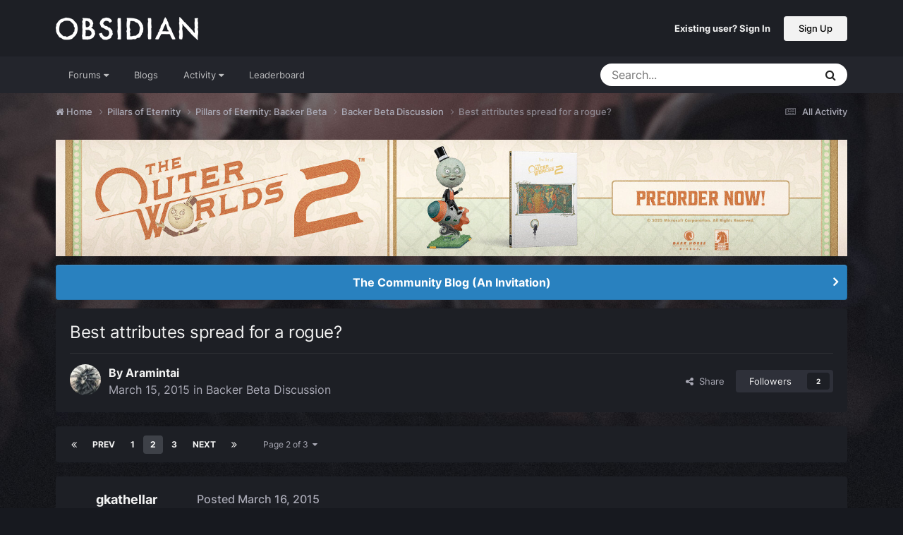

--- FILE ---
content_type: text/html;charset=UTF-8
request_url: https://forums.obsidian.net/topic/71047-best-attributes-spread-for-a-rogue/page/2/
body_size: 32513
content:
<!DOCTYPE html>
<html lang="en-US" dir="ltr">
	<head><script>(function(w,f,q){w[f]=function(c){w[f][q].push(c)},w[f][q]=[]})(window,'onConsentChanged','callbacks')</script>
		<meta charset="utf-8">
		<title>Best attributes spread for a rogue? - Page 2 - Backer Beta Discussion - Obsidian Forum Community</title>
		
			<script async src="https://www.googletagmanager.com/gtag/js?id=UA-4180767-2"></script>
<script>
  window.dataLayer=window.dataLayer||[];
  function gtag(){dataLayer.push(arguments);}
  window.onConsentChanged(function(c){
    if (! c.Analytics) {
      return;
    }
    gtag('js', new Date());
    gtag('config', 'UA-4180767-2',{cookie_expires: 34128000});
  });
</script>
		
		

	<meta name="viewport" content="width=device-width, initial-scale=1">


	
	
		<meta property="og:image" content="https://obsidian-forums.s3.amazonaws.com/monthly_2023_12/OEI-20th-HeaderImage-1920x622.jpg.e17e393866670ec6615df6067052dc54.jpg">
		<meta name="twitter:image" content="https://obsidian-forums.s3.amazonaws.com/monthly_2023_12/OEI-20th-HeaderImage-1920x622.jpg.e17e393866670ec6615df6067052dc54.jpg">
	


	<meta name="twitter:card" content="summary_large_image" />


	
		<meta name="twitter:site" content="@obsidian" />
	


	
	
		
			
				<meta property="og:title" content="Best attributes spread for a rogue?">
			
		
	

	
	
		
			
				<meta property="og:type" content="website">
			
		
	

	
	
		
			
				<meta property="og:url" content="https://forums.obsidian.net/topic/71047-best-attributes-spread-for-a-rogue/">
			
		
	

	
	
		
			
				<meta property="og:updated_time" content="2015-03-18T12:14:19Z">
			
		
	

	
	
		
			
				<meta property="og:site_name" content="Obsidian Forum Community">
			
		
	

	
	
		
			
				<meta property="og:locale" content="en_US">
			
		
	


	
		<link rel="first" href="https://forums.obsidian.net/topic/71047-best-attributes-spread-for-a-rogue/" />
	

	
		<link rel="prev" href="https://forums.obsidian.net/topic/71047-best-attributes-spread-for-a-rogue/" />
	

	
		<link rel="next" href="https://forums.obsidian.net/topic/71047-best-attributes-spread-for-a-rogue/page/3/" />
	

	
		<link rel="last" href="https://forums.obsidian.net/topic/71047-best-attributes-spread-for-a-rogue/page/3/" />
	

	
		<link rel="canonical" href="https://forums.obsidian.net/topic/71047-best-attributes-spread-for-a-rogue/page/2/" />
	




<link rel="manifest" href="https://forums.obsidian.net/manifest.webmanifest/">
<meta name="msapplication-config" content="https://forums.obsidian.net/browserconfig.xml/">
<meta name="msapplication-starturl" content="/">
<meta name="application-name" content="Obsidian Forum Community">
<meta name="apple-mobile-web-app-title" content="Obsidian Forum Community">

	<meta name="theme-color" content="#1d1f25">










<link rel="preload" href="//forums.obsidian.net/applications/core/interface/font/fontawesome-webfont.woff2?v=4.7.0" as="font" crossorigin="anonymous">
		




	<link rel='stylesheet' href='//obsidian-forums.s3.amazonaws.com/css_built_14/341e4a57816af3ba440d891ca87450ff_framework.css.gz?v=eedbfe25aa1764805285' media='all'>

	<link rel='stylesheet' href='//obsidian-forums.s3.amazonaws.com/css_built_14/05e81b71abe4f22d6eb8d1a929494829_responsive.css.gz?v=eedbfe25aa1764805285' media='all'>

	<link rel='stylesheet' href='//obsidian-forums.s3.amazonaws.com/css_built_14/90eb5adf50a8c640f633d47fd7eb1778_core.css.gz?v=eedbfe25aa1764805285' media='all'>

	<link rel='stylesheet' href='//obsidian-forums.s3.amazonaws.com/css_built_14/5a0da001ccc2200dc5625c3f3934497d_core_responsive.css.gz?v=eedbfe25aa1764805285' media='all'>

	<link rel='stylesheet' href='//obsidian-forums.s3.amazonaws.com/css_built_14/62e269ced0fdab7e30e026f1d30ae516_forums.css.gz?v=eedbfe25aa1764805285' media='all'>

	<link rel='stylesheet' href='//obsidian-forums.s3.amazonaws.com/css_built_14/76e62c573090645fb99a15a363d8620e_forums_responsive.css.gz?v=eedbfe25aa1764805285' media='all'>

	<link rel='stylesheet' href='//obsidian-forums.s3.amazonaws.com/css_built_14/ebdea0c6a7dab6d37900b9190d3ac77b_topics.css.gz?v=eedbfe25aa1764805285' media='all'>





<link rel='stylesheet' href='//obsidian-forums.s3.amazonaws.com/css_built_14/258adbb6e4f3e83cd3b355f84e3fa002_custom.css.gz?v=eedbfe25aa1764805285' media='all'>




		
		

	
	<link rel='shortcut icon' href='//obsidian-forums.s3.amazonaws.com/monthly_2019_04/favicon.ico' type="image/x-icon">

	<script src="https://wcpstatic.microsoft.com/mscc/lib/v2/wcp-consent.js"></script>


<script src="//obsidian-forums.s3.amazonaws.com/javascript_obsidian/front_front_cookies.js.gz?v=eedbfe25aa"></script>



<link rel="stylesheet" media="all" href="//obsidian-forums.s3.amazonaws.com/css_built_14/044da7ba4c0ea202f696c86c3f0363e4_popup.css.gz?v=eedbfe25aa">
</head>
		<body class="ipsApp ipsApp_front ipsJS_none ipsClearfix" data-controller="core.front.core.app"  data-message=""  data-pageapp="forums" data-pagelocation="front" data-pagemodule="forums" data-pagecontroller="topic" data-pageid="71047"   data-categoryid="87" ><div id="cookie-banner"></div>
		<a href="#ipsLayout_mainArea" class="ipsHide" title="Go to main content on this page" accesskey="m">Jump to content</a>
		
			<div id="ipsLayout_header" class="ipsClearfix">
				





				<header>
					<div class="ipsLayout_container">
						


<a href='https://forums.obsidian.net/' id='elLogo' accesskey='1'><img src="//obsidian-forums.s3.amazonaws.com/monthly_2021_03/477560198_OBSIDIAN-LogoWalpha.png.9ff6bb98c27f5b9add5ef96c528da8911.png.41eadb23f07a914d2eccb5e3e2c114cd.png" alt='Obsidian Forum Community'></a>

						

	<ul id='elUserNav' class='ipsList_inline cSignedOut ipsResponsive_showDesktop'>
		
        
		
        
        
            
            <li id='elSignInLink'>
                <a href='https://forums.obsidian.net/login/' id='elUserSignIn'>
                    Existing user? Sign In
                </a>
            </li>
            
        
		
			<li>
				
					<a href='https://id.obsidian.net/register' target="_blank" rel="noopener" class='ipsButton ipsButton_normal ipsButton_primary'>Sign Up</a>
				
			</li>
		
	</ul>

						
<ul class='ipsMobileHamburger ipsList_reset ipsResponsive_hideDesktop'>
	<li data-ipsDrawer data-ipsDrawer-drawerElem='#elMobileDrawer'>
		<a href='#'>
			
			
				
			
			
			
			<i class='fa fa-navicon'></i>
		</a>
	</li>
</ul>
					</div>
				</header>
				

	<nav data-controller='core.front.core.navBar' class='ipsNavBar_noSubBars ipsResponsive_showDesktop'>
		<div class='ipsNavBar_primary ipsLayout_container ipsNavBar_noSubBars'>
			<ul data-role="primaryNavBar" class='ipsClearfix'>
				


	
		
		
		<li  id='elNavSecondary_37' data-role="navBarItem" data-navApp="core" data-navExt="Menu">
			
			
				<a href="#" id="elNavigation_37" data-ipsMenu data-ipsMenu-appendTo='#elNavSecondary_37' data-ipsMenu-activeClass='ipsNavActive_menu' data-navItem-id="37" >
					Forums <i class="fa fa-caret-down"></i><span class='ipsNavBar_active__identifier'></span>
				</a>
				<ul id="elNavigation_37_menu" class="ipsMenu_noStem ipsMenu ipsMenu_auto ipsHide">
					

	
		
			<li class='ipsMenu_item' >
				<a href='https://forums.obsidian.net/forum/40-obsidian-community/' >
					Obsidian Community
				</a>
			</li>
		
	

	
		
			<li class='ipsMenu_item' >
				<a href='https://forums.obsidian.net/forum/179-grounded-2/' >
					Grounded 2
				</a>
			</li>
		
	

	
		
			<li class='ipsMenu_item' >
				<a href='https://forums.obsidian.net/forum/161-the-outer-worlds-2/' >
					The Outer Worlds 2
				</a>
			</li>
		
	

	
		
			<li class='ipsMenu_item' >
				<a href='https://forums.obsidian.net/forum/155-avowed/' >
					Avowed
				</a>
			</li>
		
	

	
		
			<li class='ipsMenu_item' >
				<a href='https://forums.obsidian.net/forum/163-pentiment/' >
					Pentiment
				</a>
			</li>
		
	

	
		
			<li class='ipsMenu_item' >
				<a href='https://forums.obsidian.net/forum/142-grounded/' >
					Grounded
				</a>
			</li>
		
	

	
		
			<li class='ipsMenu_item' >
				<a href='https://forums.obsidian.net/forum/134-the-outer-worlds/' >
					The Outer Worlds
				</a>
			</li>
		
	

	
		
			<li class='ipsMenu_item' >
				<a href='https://forums.obsidian.net/forum/121-pillars-of-eternity-ii-deadfire/' >
					Pillars of Eternity II: Deadfire
				</a>
			</li>
		
	

	
		
			<li class='ipsMenu_item' >
				<a href='https://forums.obsidian.net/forum/87-pillars-of-eternity/' >
					Pillars of Eternity
				</a>
			</li>
		
	

	
		
			<li class='ipsMenu_item' >
				<a href='https://forums.obsidian.net/forum/112-tyranny/' >
					Tyranny
				</a>
			</li>
		
	

	
		
			<li class='ipsMenu_item' >
				<a href='https://forums.obsidian.net/forum/95-armored-warfare/' >
					Armored Warfare
				</a>
			</li>
		
	

	
		
			<li class='ipsMenu_item' >
				<a href='https://forums.obsidian.net/forum/106-pillars-of-eternity-lords-of-the-eastern-reach/' >
					Pillars of Eternity: Lords of the Eastern Reach
				</a>
			</li>
		
	

	
		
			<li class='ipsMenu_item' >
				<a href='https://forums.obsidian.net/forum/97-pathfinder/' >
					Pathfinder
				</a>
			</li>
		
	

	
		
			<li class='ipsMenu_item' >
				<a href='https://forums.obsidian.net/forum/85-south-park/' >
					South Park: The Stick of Truth
				</a>
			</li>
		
	

				</ul>
			
			
		</li>
	
	

	
		
		
		<li  id='elNavSecondary_25' data-role="navBarItem" data-navApp="blog" data-navExt="Blogs">
			
			
				<a href="https://forums.obsidian.net/blogs/"  data-navItem-id="25" >
					Blogs<span class='ipsNavBar_active__identifier'></span>
				</a>
			
			
		</li>
	
	

	
		
		
		<li  id='elNavSecondary_48' data-role="navBarItem" data-navApp="core" data-navExt="Menu">
			
			
				<a href="#" id="elNavigation_48" data-ipsMenu data-ipsMenu-appendTo='#elNavSecondary_48' data-ipsMenu-activeClass='ipsNavActive_menu' data-navItem-id="48" >
					Activity <i class="fa fa-caret-down"></i><span class='ipsNavBar_active__identifier'></span>
				</a>
				<ul id="elNavigation_48_menu" class="ipsMenu_noStem ipsMenu ipsMenu_auto ipsHide">
					

	
		
			<li class='ipsMenu_item' >
				<a href='https://forums.obsidian.net/discover/' >
					All Activity
				</a>
			</li>
		
	

	

	

	

	

	
		
			<li class='ipsMenu_item' >
				<a href='https://forums.obsidian.net/search/' >
					Search
				</a>
			</li>
		
	

				</ul>
			
			
		</li>
	
	

	
		
		
		<li  id='elNavSecondary_16' data-role="navBarItem" data-navApp="core" data-navExt="Leaderboard">
			
			
				<a href="https://forums.obsidian.net/leaderboard/"  data-navItem-id="16" >
					Leaderboard<span class='ipsNavBar_active__identifier'></span>
				</a>
			
			
		</li>
	
	

				<li class='ipsHide' id='elNavigationMore' data-role='navMore'>
					<a href='#' data-ipsMenu data-ipsMenu-appendTo='#elNavigationMore' id='elNavigationMore_dropdown'>More</a>
					<ul class='ipsNavBar_secondary ipsHide' data-role='secondaryNavBar'>
						<li class='ipsHide' id='elNavigationMore_more' data-role='navMore'>
							<a href='#' data-ipsMenu data-ipsMenu-appendTo='#elNavigationMore_more' id='elNavigationMore_more_dropdown'>More <i class='fa fa-caret-down'></i></a>
							<ul class='ipsHide ipsMenu ipsMenu_auto' id='elNavigationMore_more_dropdown_menu' data-role='moreDropdown'></ul>
						</li>
					</ul>
				</li>
			</ul>
			

	<div id="elSearchWrapper">
		<div id='elSearch' data-controller="core.front.core.quickSearch">
			<form accept-charset='utf-8' action='//forums.obsidian.net/search/?do=quicksearch' method='post'>
                <input type='search' id='elSearchField' placeholder='Search...' name='q' autocomplete='off' aria-label='Search'>
                <details class='cSearchFilter'>
                    <summary class='cSearchFilter__text'></summary>
                    <ul class='cSearchFilter__menu'>
                        
                        <li><label><input type="radio" name="type" value="all" ><span class='cSearchFilter__menuText'>Everywhere</span></label></li>
                        
                            
                                <li><label><input type="radio" name="type" value='contextual_{&quot;type&quot;:&quot;forums_topic&quot;,&quot;nodes&quot;:100}' checked><span class='cSearchFilter__menuText'>This Forum</span></label></li>
                            
                                <li><label><input type="radio" name="type" value='contextual_{&quot;type&quot;:&quot;forums_topic&quot;,&quot;item&quot;:71047}' checked><span class='cSearchFilter__menuText'>This Topic</span></label></li>
                            
                        
                        
                            <li><label><input type="radio" name="type" value="core_statuses_status"><span class='cSearchFilter__menuText'>Status Updates</span></label></li>
                        
                            <li><label><input type="radio" name="type" value="forums_topic"><span class='cSearchFilter__menuText'>Topics</span></label></li>
                        
                            <li><label><input type="radio" name="type" value="blog_entry"><span class='cSearchFilter__menuText'>Blog Entries</span></label></li>
                        
                            <li><label><input type="radio" name="type" value="core_members"><span class='cSearchFilter__menuText'>Members</span></label></li>
                        
                    </ul>
                </details>
				<button class='cSearchSubmit' type="submit" aria-label='Search'><i class="fa fa-search"></i></button>
			</form>
		</div>
	</div>

		</div>
	</nav>

				
<ul id='elMobileNav' class='ipsResponsive_hideDesktop' data-controller='core.front.core.mobileNav'>
	
		
			
			
				
				
			
				
				
			
				
					<li id='elMobileBreadcrumb'>
						<a href='https://forums.obsidian.net/forum/100-backer-beta-discussion/'>
							<span>Backer Beta Discussion</span>
						</a>
					</li>
				
				
			
				
				
			
		
	
	
	
	<li >
		<a data-action="defaultStream" href='https://forums.obsidian.net/discover/'><i class="fa fa-newspaper-o" aria-hidden="true"></i></a>
	</li>

	

	
		<li class='ipsJS_show'>
			<a href='https://forums.obsidian.net/search/'><i class='fa fa-search'></i></a>
		</li>
	
</ul>
			</div>
		
        <div id="ipsLayout_bodyBg">
		<main id="ipsLayout_body" class="ipsLayout_container">
			<div id="ipsLayout_contentArea">
				<div id="ipsLayout_contentWrapper">
					
<nav class='ipsBreadcrumb ipsBreadcrumb_top ipsFaded_withHover'>
	

	<ul class='ipsList_inline ipsPos_right'>
		
		<li >
			<a data-action="defaultStream" class='ipsType_light '  href='https://forums.obsidian.net/discover/'><i class="fa fa-newspaper-o" aria-hidden="true"></i> <span>All Activity</span></a>
		</li>
		
	</ul>

	<ul data-role="breadcrumbList">
		<li>
			<a title="Home" href='https://forums.obsidian.net/'>
              <i class="fa fa-home"></i>
				<span>Home <i class='fa fa-angle-right'></i></span>
			</a>
		</li>
		
		
			<li>
				
					<a href='https://forums.obsidian.net/forum/87-pillars-of-eternity/'>
						<span>Pillars of Eternity <i class='fa fa-angle-right' aria-hidden="true"></i></span>
					</a>
				
			</li>
		
			<li>
				
					<a href='https://forums.obsidian.net/forum/99-pillars-of-eternity-backer-beta/'>
						<span>Pillars of Eternity: Backer Beta <i class='fa fa-angle-right' aria-hidden="true"></i></span>
					</a>
				
			</li>
		
			<li>
				
					<a href='https://forums.obsidian.net/forum/100-backer-beta-discussion/'>
						<span>Backer Beta Discussion <i class='fa fa-angle-right' aria-hidden="true"></i></span>
					</a>
				
			</li>
		
			<li>
				
					Best attributes spread for a rogue?
				
			</li>
		
	</ul>
</nav>
					
					<div id="ipsLayout_mainArea">
                      
                        
                        
                      
						

<div class='ips3a8a1a8979 ipsSpacer_both ipsSpacer_half'>
	<ul class='ipsList_inline ipsType_center ipsList_reset ipsList_noSpacing'>
		
		<li class='ips3a8a1a8979_large ipsResponsive_showDesktop ipsResponsive_inlineBlock ipsAreaBackground_light'>
			
				<a href='https://forums.obsidian.net/index.php?app=core&amp;module=system&amp;controller=redirect&amp;do=advertisement&amp;ad=24&amp;key=c0a56bd2ef3a5642dda2525eb4ce1f631ce504c71bcb639d06a85d44532c9c6c' target='_blank' rel='nofollow noopener'>
			
				<img src='//obsidian-forums.s3.amazonaws.com/monthly_2025_06/AOTOW2_ANNOUNCEMENT_GRAPHIC_1700x250.jpg.614f7f136208b5601acbeb21851ec6bd.jpg' alt="advertisement_alt" class='ipsImage ipsContained'>
			
				</a>
			
		</li>
		
		<li class='ips3a8a1a8979_medium ipsResponsive_showTablet ipsResponsive_inlineBlock ipsAreaBackground_light'>
			
				<a href='https://forums.obsidian.net/index.php?app=core&amp;module=system&amp;controller=redirect&amp;do=advertisement&amp;ad=24&amp;key=c0a56bd2ef3a5642dda2525eb4ce1f631ce504c71bcb639d06a85d44532c9c6c' target='_blank' rel='nofollow noopener'>
			
				<img src='//obsidian-forums.s3.amazonaws.com/monthly_2025_06/AOTOW2_ANNOUNCEMENT_GRAPHIC_1700x250.jpg.614f7f136208b5601acbeb21851ec6bd.jpg' alt="advertisement_alt" class='ipsImage ipsContained'>
			
				</a>
			
		</li>

		<li class='ips3a8a1a8979_small ipsResponsive_showPhone ipsResponsive_inlineBlock ipsAreaBackground_light'>
			
				<a href='https://forums.obsidian.net/index.php?app=core&amp;module=system&amp;controller=redirect&amp;do=advertisement&amp;ad=24&amp;key=c0a56bd2ef3a5642dda2525eb4ce1f631ce504c71bcb639d06a85d44532c9c6c' target='_blank' rel='nofollow noopener'>
			
				<img src='//obsidian-forums.s3.amazonaws.com/monthly_2025_06/AOTOW2_ANNOUNCEMENT_GRAPHIC_1700x250.jpg.614f7f136208b5601acbeb21851ec6bd.jpg' alt="advertisement_alt" class='ipsImage ipsContained'>
			
				</a>
			
		</li>
		
	</ul>
	
</div>

						
						
						

	


	<div class='cAnnouncementsContent'>
		
		<div class='cAnnouncementContentTop ipsAnnouncement ipsMessage_information ipsType_center'>
            
			<a href='https://forums.obsidian.net/announcement/64-the-community-blog-an-invitation/' data-ipsDialog data-ipsDialog-title="The Community Blog (An Invitation)">The Community Blog (An Invitation)</a>
            
		</div>
		
	</div>



						



<div class='ipsPageHeader ipsResponsive_pull ipsBox ipsPadding sm:ipsPadding:half ipsMargin_bottom'>
		
	
	<div class='ipsFlex ipsFlex-ai:center ipsFlex-fw:wrap ipsGap:4'>
		<div class='ipsFlex-flex:11'>
			<h1 class='ipsType_pageTitle ipsContained_container'>
				

				
				
					<span class='ipsType_break ipsContained'>
						<span>Best attributes spread for a rogue?</span>
					</span>
				
			</h1>
			
			
		</div>
		
	</div>
	<hr class='ipsHr'>
	<div class='ipsPageHeader__meta ipsFlex ipsFlex-jc:between ipsFlex-ai:center ipsFlex-fw:wrap ipsGap:3'>
		<div class='ipsFlex-flex:11'>
			<div class='ipsPhotoPanel ipsPhotoPanel_mini ipsPhotoPanel_notPhone ipsClearfix'>
				


	<a href="https://forums.obsidian.net/profile/53045-aramintai/" rel="nofollow" data-ipsHover data-ipsHover-width="370" data-ipsHover-target="https://forums.obsidian.net/profile/53045-aramintai/?do=hovercard" class="ipsUserPhoto ipsUserPhoto_mini" title="Go to Aramintai's profile">
		<img src='//obsidian-forums.s3.amazonaws.com/profile/photo-thumb-53045.jpg' alt='Aramintai' loading="lazy">
	</a>

				<div>
					<p class='ipsType_reset ipsType_blendLinks'>
						<span class='ipsType_normal'>
						
							<strong>By 


<a href='https://forums.obsidian.net/profile/53045-aramintai/' rel="nofollow" data-ipsHover data-ipsHover-width='370' data-ipsHover-target='https://forums.obsidian.net/profile/53045-aramintai/?do=hovercard&amp;referrer=https%253A%252F%252Fforums.obsidian.net%252Ftopic%252F71047-best-attributes-spread-for-a-rogue%252Fpage%252F2%252F' title="Go to Aramintai's profile" class="ipsType_break">Aramintai</a></strong><br />
							<span class='ipsType_light'><time datetime='2015-03-15T01:14:56Z' title='03/15/15 01:14  AM' data-short='10 yr'>March 15, 2015</time> in <a href="https://forums.obsidian.net/forum/100-backer-beta-discussion/">Backer Beta Discussion</a></span>
						
						</span>
					</p>
				</div>
			</div>
		</div>
		
			<div class='ipsFlex-flex:01 ipsResponsive_hidePhone'>
				<div class='ipsShareLinks'>
					
						


    <a href='#elShareItem_1750716816_menu' id='elShareItem_1750716816' data-ipsMenu class='ipsShareButton ipsButton ipsButton_verySmall ipsButton_link ipsButton_link--light'>
        <span><i class='fa fa-share-alt'></i></span> &nbsp;Share
    </a>

    <div class='ipsPadding ipsMenu ipsMenu_normal ipsHide' id='elShareItem_1750716816_menu' data-controller="core.front.core.sharelink">
        
        
        <span data-ipsCopy data-ipsCopy-flashmessage>
            <a href="https://forums.obsidian.net/topic/71047-best-attributes-spread-for-a-rogue/" class="ipsButton ipsButton_light ipsButton_small ipsButton_fullWidth" data-role="copyButton" data-clipboard-text="https://forums.obsidian.net/topic/71047-best-attributes-spread-for-a-rogue/" data-ipstooltip title='Copy Link to Clipboard'><i class="fa fa-clone"></i> https://forums.obsidian.net/topic/71047-best-attributes-spread-for-a-rogue/</a>
        </span>
        <ul class='ipsShareLinks ipsMargin_top:half'>
            
                <li>
<a href="https://www.linkedin.com/shareArticle?mini=true&amp;url=https%3A%2F%2Fforums.obsidian.net%2Ftopic%2F71047-best-attributes-spread-for-a-rogue%2F&amp;title=Best+attributes+spread+for+a+rogue%3F" rel="nofollow noopener" class="cShareLink cShareLink_linkedin" target="_blank" data-role="shareLink" title='Share on LinkedIn' data-ipsTooltip>
	<i class="fa fa-linkedin"></i>
</a></li>
            
                <li>
<a href="https://x.com/share?url=https%3A%2F%2Fforums.obsidian.net%2Ftopic%2F71047-best-attributes-spread-for-a-rogue%2F" class="cShareLink cShareLink_x" target="_blank" data-role="shareLink" title='Share on X' data-ipsTooltip rel='nofollow noopener'>
    <i class="fa fa-x"></i>
</a></li>
            
                <li>
<a href="https://www.facebook.com/sharer/sharer.php?u=https%3A%2F%2Fforums.obsidian.net%2Ftopic%2F71047-best-attributes-spread-for-a-rogue%2F" class="cShareLink cShareLink_facebook" target="_blank" data-role="shareLink" title='Share on Facebook' data-ipsTooltip rel='noopener nofollow'>
	<i class="fa fa-facebook"></i>
</a></li>
            
                <li>
<a href="https://www.reddit.com/submit?url=https%3A%2F%2Fforums.obsidian.net%2Ftopic%2F71047-best-attributes-spread-for-a-rogue%2F&amp;title=Best+attributes+spread+for+a+rogue%3F" rel="nofollow noopener" class="cShareLink cShareLink_reddit" target="_blank" title='Share on Reddit' data-ipsTooltip>
	<i class="fa fa-reddit"></i>
</a></li>
            
                <li>
<a href="mailto:?subject=Best%20attributes%20spread%20for%20a%20rogue%3F&body=https%3A%2F%2Fforums.obsidian.net%2Ftopic%2F71047-best-attributes-spread-for-a-rogue%2F" rel='nofollow' class='cShareLink cShareLink_email' title='Share via email' data-ipsTooltip>
	<i class="fa fa-envelope"></i>
</a></li>
            
                <li>
<a href="https://pinterest.com/pin/create/button/?url=https://forums.obsidian.net/topic/71047-best-attributes-spread-for-a-rogue/&amp;media=https://obsidian-forums.s3.amazonaws.com/monthly_2023_12/OEI-20th-HeaderImage-1920x622.jpg.e17e393866670ec6615df6067052dc54.jpg" class="cShareLink cShareLink_pinterest" rel="nofollow noopener" target="_blank" data-role="shareLink" title='Share on Pinterest' data-ipsTooltip>
	<i class="fa fa-pinterest"></i>
</a></li>
            
        </ul>
        
            <hr class='ipsHr'>
            <button class='ipsHide ipsButton ipsButton_verySmall ipsButton_light ipsButton_fullWidth ipsMargin_top:half' data-controller='core.front.core.webshare' data-role='webShare' data-webShareTitle='Best attributes spread for a rogue?' data-webShareText='Best attributes spread for a rogue?' data-webShareUrl='https://forums.obsidian.net/topic/71047-best-attributes-spread-for-a-rogue/'>More sharing options...</button>
        
    </div>

					
					
                    

					



					

<div data-followApp='forums' data-followArea='topic' data-followID='71047' data-controller='core.front.core.followButton'>
	

	<a href='https://forums.obsidian.net/login/' rel="nofollow" class="ipsFollow ipsPos_middle ipsButton ipsButton_light ipsButton_verySmall " data-role="followButton" data-ipsTooltip title='Sign in to follow this'>
		<span>Followers</span>
		<span class='ipsCommentCount'>2</span>
	</a>

</div>
				</div>
			</div>
					
	</div>
	
	
</div>








<div class='ipsClearfix'>
	<ul class="ipsToolList ipsToolList_horizontal ipsClearfix ipsSpacer_both ipsResponsive_hidePhone">
		
		
		
	</ul>
</div>

<div id='comments' data-controller='core.front.core.commentFeed,forums.front.topic.view, core.front.core.ignoredComments' data-autoPoll data-baseURL='https://forums.obsidian.net/topic/71047-best-attributes-spread-for-a-rogue/'  data-feedID='topic-71047' class='cTopic ipsClear ipsSpacer_top'>
	
			

				<div class="ipsBox ipsResponsive_pull ipsPadding:half ipsClearfix ipsClear ipsMargin_bottom">
					
					
						


	
	<ul class='ipsPagination' id='elPagination_0019976235df332a305655cd646033e7_239415431' data-ipsPagination-seoPagination='true' data-pages='3' data-ipsPagination  data-ipsPagination-pages="3" data-ipsPagination-perPage='25'>
		
			
				<li class='ipsPagination_first'><a href='https://forums.obsidian.net/topic/71047-best-attributes-spread-for-a-rogue/#comments' rel="first" data-page='1' data-ipsTooltip title='First page'><i class='fa fa-angle-double-left'></i></a></li>
				<li class='ipsPagination_prev'><a href='https://forums.obsidian.net/topic/71047-best-attributes-spread-for-a-rogue/#comments' rel="prev" data-page='1' data-ipsTooltip title='Previous page'>Prev</a></li>
				
					<li class='ipsPagination_page'><a href='https://forums.obsidian.net/topic/71047-best-attributes-spread-for-a-rogue/#comments' data-page='1'>1</a></li>
				
			
			<li class='ipsPagination_page ipsPagination_active'><a href='https://forums.obsidian.net/topic/71047-best-attributes-spread-for-a-rogue/page/2/#comments' data-page='2'>2</a></li>
			
				
					<li class='ipsPagination_page'><a href='https://forums.obsidian.net/topic/71047-best-attributes-spread-for-a-rogue/page/3/#comments' data-page='3'>3</a></li>
				
				<li class='ipsPagination_next'><a href='https://forums.obsidian.net/topic/71047-best-attributes-spread-for-a-rogue/page/3/#comments' rel="next" data-page='3' data-ipsTooltip title='Next page'>Next</a></li>
				<li class='ipsPagination_last'><a href='https://forums.obsidian.net/topic/71047-best-attributes-spread-for-a-rogue/page/3/#comments' rel="last" data-page='3' data-ipsTooltip title='Last page'><i class='fa fa-angle-double-right'></i></a></li>
			
			
				<li class='ipsPagination_pageJump'>
					<a href='#' data-ipsMenu data-ipsMenu-closeOnClick='false' data-ipsMenu-appendTo='#elPagination_0019976235df332a305655cd646033e7_239415431' id='elPagination_0019976235df332a305655cd646033e7_239415431_jump'>Page 2 of 3 &nbsp;<i class='fa fa-caret-down'></i></a>
					<div class='ipsMenu ipsMenu_narrow ipsPadding ipsHide' id='elPagination_0019976235df332a305655cd646033e7_239415431_jump_menu'>
						<form accept-charset='utf-8' method='post' action='https://forums.obsidian.net/topic/71047-best-attributes-spread-for-a-rogue/#comments' data-role="pageJump" data-baseUrl='#'>
							<ul class='ipsForm ipsForm_horizontal'>
								<li class='ipsFieldRow'>
									<input type='number' min='1' max='3' placeholder='Page number' class='ipsField_fullWidth' name='page'>
								</li>
								<li class='ipsFieldRow ipsFieldRow_fullWidth'>
									<input type='submit' class='ipsButton_fullWidth ipsButton ipsButton_verySmall ipsButton_primary' value='Go'>
								</li>
							</ul>
						</form>
					</div>
				</li>
			
		
	</ul>

					
				</div>
			
	

	

<div data-controller='core.front.core.recommendedComments' data-url='https://forums.obsidian.net/topic/71047-best-attributes-spread-for-a-rogue/?recommended=comments' class='ipsRecommendedComments ipsHide'>
	<div data-role="recommendedComments">
		<h2 class='ipsType_sectionHead ipsType_large ipsType_bold ipsMargin_bottom'>Recommended Posts</h2>
		
	</div>
</div>
	
	<div id="elPostFeed" data-role='commentFeed' data-controller='core.front.core.moderation' >
		<form action="https://forums.obsidian.net/topic/71047-best-attributes-spread-for-a-rogue/page/2/?csrfKey=b0a9b6d7010d7a29d036c4c06651b756&amp;do=multimodComment" method="post" data-ipsPageAction data-role='moderationTools'>
			
			
				

					

					
					



<a id='findComment-1584713'></a>
<a id='comment-1584713'></a>
<article  id='elComment_1584713' class='cPost ipsBox ipsResponsive_pull  ipsComment  ipsComment_parent ipsClearfix ipsClear ipsColumns ipsColumns_noSpacing ipsColumns_collapsePhone    '>
	

	

	<div class='cAuthorPane_mobile ipsResponsive_showPhone'>
		<div class='cAuthorPane_photo'>
			<div class='cAuthorPane_photoWrap'>
				


	<a href="https://forums.obsidian.net/profile/99776-gkathellar/" rel="nofollow" data-ipsHover data-ipsHover-width="370" data-ipsHover-target="https://forums.obsidian.net/profile/99776-gkathellar/?do=hovercard" class="ipsUserPhoto ipsUserPhoto_large" title="Go to gkathellar's profile">
		<img src='//obsidian-forums.s3.amazonaws.com/profile/photo-thumb-99776.jpg' alt='gkathellar' loading="lazy">
	</a>

				
				
			</div>
		</div>
		<div class='cAuthorPane_content'>
			<h3 class='ipsType_sectionHead cAuthorPane_author ipsType_break ipsType_blendLinks ipsFlex ipsFlex-ai:center'>
				


<a href='https://forums.obsidian.net/profile/99776-gkathellar/' rel="nofollow" data-ipsHover data-ipsHover-width='370' data-ipsHover-target='https://forums.obsidian.net/profile/99776-gkathellar/?do=hovercard&amp;referrer=https%253A%252F%252Fforums.obsidian.net%252Ftopic%252F71047-best-attributes-spread-for-a-rogue%252Fpage%252F2%252F' title="Go to gkathellar's profile" class="ipsType_break">gkathellar</a>
			</h3>
			<div class='ipsType_light ipsType_reset'>
			    <a href='https://forums.obsidian.net/topic/71047-best-attributes-spread-for-a-rogue/page/2/#findComment-1584713' rel="nofollow" class='ipsType_blendLinks'>Posted <time datetime='2015-03-16T11:42:45Z' title='03/16/15 11:42  AM' data-short='10 yr'>March 16, 2015</time></a>
				
			</div>
		</div>
	</div>
	<aside class='ipsComment_author cAuthorPane ipsColumn ipsColumn_medium ipsResponsive_hidePhone'>
		<h3 class='ipsType_sectionHead cAuthorPane_author ipsType_blendLinks ipsType_break'><strong>


<a href='https://forums.obsidian.net/profile/99776-gkathellar/' rel="nofollow" data-ipsHover data-ipsHover-width='370' data-ipsHover-target='https://forums.obsidian.net/profile/99776-gkathellar/?do=hovercard&amp;referrer=https%253A%252F%252Fforums.obsidian.net%252Ftopic%252F71047-best-attributes-spread-for-a-rogue%252Fpage%252F2%252F' title="Go to gkathellar's profile" class="ipsType_break">gkathellar</a></strong>
			
		</h3>
		<ul class='cAuthorPane_info ipsList_reset'>
			<li data-role='photo' class='cAuthorPane_photo'>
				<div class='cAuthorPane_photoWrap'>
					


	<a href="https://forums.obsidian.net/profile/99776-gkathellar/" rel="nofollow" data-ipsHover data-ipsHover-width="370" data-ipsHover-target="https://forums.obsidian.net/profile/99776-gkathellar/?do=hovercard" class="ipsUserPhoto ipsUserPhoto_large" title="Go to gkathellar's profile">
		<img src='//obsidian-forums.s3.amazonaws.com/profile/photo-thumb-99776.jpg' alt='gkathellar' loading="lazy">
	</a>

					
					
				</div>
			</li>
			
				<li data-role='group'>Members</li>
				
			
			
				<li data-role='stats' class='ipsMargin_top'>
					<ul class="ipsList_reset ipsType_light ipsFlex ipsFlex-ai:center ipsFlex-jc:center ipsGap_row:2 cAuthorPane_stats">
						<li>
							
								<a href="https://forums.obsidian.net/profile/99776-gkathellar/content/" rel="nofollow" title="1997 posts" data-ipsTooltip class="ipsType_blendLinks">
							
								<i class="fa fa-comment"></i> 2k
							
								</a>
							
						</li>
						
					</ul>
				</li>
			
			
				

	
	<li class='ipsResponsive_hidePhone ipsType_break'>
		
<span class='ft'>Location:</span><span class='fc'>Region of Erroneous Complaint</span>
	</li>
	

	
	<li class='ipsResponsive_hidePhone ipsType_break backer-badge'>
		
<a href="https://www.fig.co/campaigns/deadfire"><img src="//d22assd9svjrp9.cloudfront.net/public/style_extra/backer_icons/deadfire-fig.jpg" alt="Deadfire Fig Backer" /></a>
	</li>
	
	<li class='ipsResponsive_hidePhone ipsType_break backer-badge'>
		
<a href="https://eternity.obsidian.net"><img src="//d22assd9svjrp9.cloudfront.net/public/style_extra/backer_icons/deadfire-backer.jpg" alt="Deadfire Backer Badge" /></a>
	</li>
	
	<li class='ipsResponsive_hidePhone ipsType_break backer-badge'>
		
<a href="https://www.kickstarter.com/projects/obsidian/project-eternity"><img src="//d22assd9svjrp9.cloudfront.net/public/style_extra/backer_icons/eternity-ks.jpg" alt="Pillars of Eternity Kickstarter Badge" /></a>
	</li>
	
	<li class='ipsResponsive_hidePhone ipsType_break backer-badge'>
		
<a href="https://eternity.obsidian.net/eternity"><img src="//d22assd9svjrp9.cloudfront.net/public/style_extra/backer_icons/eternity-silver.jpg" alt="Pillars of Eternity Backer Badge" /></a>
	</li>
	

			
		</ul>
	</aside>
	<div class='ipsColumn ipsColumn_fluid ipsMargin:none'>
		

<div id='comment-1584713_wrap' data-controller='core.front.core.comment' data-commentApp='forums' data-commentType='forums' data-commentID="1584713" data-quoteData='{&quot;userid&quot;:99776,&quot;username&quot;:&quot;gkathellar&quot;,&quot;timestamp&quot;:1426506165,&quot;contentapp&quot;:&quot;forums&quot;,&quot;contenttype&quot;:&quot;forums&quot;,&quot;contentid&quot;:71047,&quot;contentclass&quot;:&quot;forums_Topic&quot;,&quot;contentcommentid&quot;:1584713}' class='ipsComment_content ipsType_medium'>

	<div class='ipsComment_meta ipsType_light ipsFlex ipsFlex-ai:center ipsFlex-jc:between ipsFlex-fd:row-reverse'>
		<div class='ipsType_light ipsType_reset ipsType_blendLinks ipsComment_toolWrap'>
			<div class='ipsResponsive_hidePhone ipsComment_badges'>
				<ul class='ipsList_reset ipsFlex ipsFlex-jc:end ipsFlex-fw:wrap ipsGap:2 ipsGap_row:1'>
					
					
					
					
					
				</ul>
			</div>
			<ul class='ipsList_reset ipsComment_tools'>
				<li>
					<a href='#elControls_1584713_menu' class='ipsComment_ellipsis' id='elControls_1584713' title='More options...' data-ipsMenu data-ipsMenu-appendTo='#comment-1584713_wrap'><i class='fa fa-ellipsis-h'></i></a>
					<ul id='elControls_1584713_menu' class='ipsMenu ipsMenu_narrow ipsHide'>
						
						
                        
						
						
						
							
								
							
							
							
							
							
							
						
					</ul>
				</li>
				
			</ul>
		</div>

		<div class='ipsType_reset ipsResponsive_hidePhone'>
		   
		   Posted <time datetime='2015-03-16T11:42:45Z' title='03/16/15 11:42  AM' data-short='10 yr'>March 16, 2015</time>
		   
			
			<span class='ipsResponsive_hidePhone'>
				
				
			</span>
		</div>
	</div>

	

    

	<div class='cPost_contentWrap'>
		
		<div data-role='commentContent' class='ipsType_normal ipsType_richText ipsPadding_bottom ipsContained' data-controller='core.front.core.lightboxedImages'>
			<p>Nope.</p>

			
		</div>

		

		
			

	<div data-role="memberSignature" class='ipsResponsive_hidePhone ipsBorder_top ipsPadding_vertical'>
		

		<div class='ipsType_light ipsType_richText' data-ipsLazyLoad>
			
<p><span style="color:#ff0000;">If I'm typing in red, it means <a href="http://en.wikipedia.org/wiki/Poe%27s_law" rel="external nofollow">I'm being sarcastic</a>. But not this time.</span></p>
<p><span style="color:#006400;">Dark green, on the other hand, is for jokes and irony in general.</span></p>

		</div>
	</div>

		
	</div>

	
    
</div>
	</div>
</article>
					
					
					
				

					

					
					



<a id='findComment-1584745'></a>
<a id='comment-1584745'></a>
<article  id='elComment_1584745' class='cPost ipsBox ipsResponsive_pull  ipsComment  ipsComment_parent ipsClearfix ipsClear ipsColumns ipsColumns_noSpacing ipsColumns_collapsePhone    '>
	

	

	<div class='cAuthorPane_mobile ipsResponsive_showPhone'>
		<div class='cAuthorPane_photo'>
			<div class='cAuthorPane_photoWrap'>
				


	<a href="https://forums.obsidian.net/profile/15698-wanderon/" rel="nofollow" data-ipsHover data-ipsHover-width="370" data-ipsHover-target="https://forums.obsidian.net/profile/15698-wanderon/?do=hovercard" class="ipsUserPhoto ipsUserPhoto_large" title="Go to wanderon's profile">
		<img src='//obsidian-forums.s3.amazonaws.com/profile/photo-thumb-15698.jpg' alt='wanderon' loading="lazy">
	</a>

				
				
			</div>
		</div>
		<div class='cAuthorPane_content'>
			<h3 class='ipsType_sectionHead cAuthorPane_author ipsType_break ipsType_blendLinks ipsFlex ipsFlex-ai:center'>
				


<a href='https://forums.obsidian.net/profile/15698-wanderon/' rel="nofollow" data-ipsHover data-ipsHover-width='370' data-ipsHover-target='https://forums.obsidian.net/profile/15698-wanderon/?do=hovercard&amp;referrer=https%253A%252F%252Fforums.obsidian.net%252Ftopic%252F71047-best-attributes-spread-for-a-rogue%252Fpage%252F2%252F' title="Go to wanderon's profile" class="ipsType_break">wanderon</a>
			</h3>
			<div class='ipsType_light ipsType_reset'>
			    <a href='https://forums.obsidian.net/topic/71047-best-attributes-spread-for-a-rogue/page/2/#findComment-1584745' rel="nofollow" class='ipsType_blendLinks'>Posted <time datetime='2015-03-16T13:03:49Z' title='03/16/15 01:03  PM' data-short='10 yr'>March 16, 2015</time></a>
				
			</div>
		</div>
	</div>
	<aside class='ipsComment_author cAuthorPane ipsColumn ipsColumn_medium ipsResponsive_hidePhone'>
		<h3 class='ipsType_sectionHead cAuthorPane_author ipsType_blendLinks ipsType_break'><strong>


<a href='https://forums.obsidian.net/profile/15698-wanderon/' rel="nofollow" data-ipsHover data-ipsHover-width='370' data-ipsHover-target='https://forums.obsidian.net/profile/15698-wanderon/?do=hovercard&amp;referrer=https%253A%252F%252Fforums.obsidian.net%252Ftopic%252F71047-best-attributes-spread-for-a-rogue%252Fpage%252F2%252F' title="Go to wanderon's profile" class="ipsType_break">wanderon</a></strong>
			
		</h3>
		<ul class='cAuthorPane_info ipsList_reset'>
			<li data-role='photo' class='cAuthorPane_photo'>
				<div class='cAuthorPane_photoWrap'>
					


	<a href="https://forums.obsidian.net/profile/15698-wanderon/" rel="nofollow" data-ipsHover data-ipsHover-width="370" data-ipsHover-target="https://forums.obsidian.net/profile/15698-wanderon/?do=hovercard" class="ipsUserPhoto ipsUserPhoto_large" title="Go to wanderon's profile">
		<img src='//obsidian-forums.s3.amazonaws.com/profile/photo-thumb-15698.jpg' alt='wanderon' loading="lazy">
	</a>

					
					
				</div>
			</li>
			
				<li data-role='group'>Members</li>
				
			
			
				<li data-role='stats' class='ipsMargin_top'>
					<ul class="ipsList_reset ipsType_light ipsFlex ipsFlex-ai:center ipsFlex-jc:center ipsGap_row:2 cAuthorPane_stats">
						<li>
							
								<a href="https://forums.obsidian.net/profile/15698-wanderon/content/" rel="nofollow" title="1296 posts" data-ipsTooltip class="ipsType_blendLinks">
							
								<i class="fa fa-comment"></i> 1.3k
							
								</a>
							
						</li>
						
					</ul>
				</li>
			
			
				

	
	<li class='ipsResponsive_hidePhone ipsType_break'>
		
<span class='ft'>Location:</span><span class='fc'>Upstate NY</span>
	</li>
	

	
	<li class='ipsResponsive_hidePhone ipsType_break backer-badge'>
		
<a href="https://www.fig.co/campaigns/deadfire"><img src="//d22assd9svjrp9.cloudfront.net/public/style_extra/backer_icons/deadfire-fig.jpg" alt="Deadfire Fig Backer" /></a>
	</li>
	
	<li class='ipsResponsive_hidePhone ipsType_break backer-badge'>
		
<a href="https://eternity.obsidian.net"><img src="//d22assd9svjrp9.cloudfront.net/public/style_extra/backer_icons/deadfire-silver.jpg" alt="Deadfire Backer Badge" /></a>
	</li>
	
	<li class='ipsResponsive_hidePhone ipsType_break backer-badge'>
		
<a href="https://www.kickstarter.com/projects/obsidian/project-eternity"><img src="//d22assd9svjrp9.cloudfront.net/public/style_extra/backer_icons/eternity-ks.jpg" alt="Pillars of Eternity Kickstarter Badge" /></a>
	</li>
	
	<li class='ipsResponsive_hidePhone ipsType_break backer-badge'>
		
<a href="https://eternity.obsidian.net/eternity"><img src="//d22assd9svjrp9.cloudfront.net/public/style_extra/backer_icons/eternity-backer.jpg" alt="Pillars of Eternity Backer Badge" /></a>
	</li>
	

			
		</ul>
	</aside>
	<div class='ipsColumn ipsColumn_fluid ipsMargin:none'>
		

<div id='comment-1584745_wrap' data-controller='core.front.core.comment' data-commentApp='forums' data-commentType='forums' data-commentID="1584745" data-quoteData='{&quot;userid&quot;:15698,&quot;username&quot;:&quot;wanderon&quot;,&quot;timestamp&quot;:1426511029,&quot;contentapp&quot;:&quot;forums&quot;,&quot;contenttype&quot;:&quot;forums&quot;,&quot;contentid&quot;:71047,&quot;contentclass&quot;:&quot;forums_Topic&quot;,&quot;contentcommentid&quot;:1584745}' class='ipsComment_content ipsType_medium'>

	<div class='ipsComment_meta ipsType_light ipsFlex ipsFlex-ai:center ipsFlex-jc:between ipsFlex-fd:row-reverse'>
		<div class='ipsType_light ipsType_reset ipsType_blendLinks ipsComment_toolWrap'>
			<div class='ipsResponsive_hidePhone ipsComment_badges'>
				<ul class='ipsList_reset ipsFlex ipsFlex-jc:end ipsFlex-fw:wrap ipsGap:2 ipsGap_row:1'>
					
					
					
					
					
				</ul>
			</div>
			<ul class='ipsList_reset ipsComment_tools'>
				<li>
					<a href='#elControls_1584745_menu' class='ipsComment_ellipsis' id='elControls_1584745' title='More options...' data-ipsMenu data-ipsMenu-appendTo='#comment-1584745_wrap'><i class='fa fa-ellipsis-h'></i></a>
					<ul id='elControls_1584745_menu' class='ipsMenu ipsMenu_narrow ipsHide'>
						
						
                        
						
						
						
							
								
							
							
							
							
							
							
						
					</ul>
				</li>
				
			</ul>
		</div>

		<div class='ipsType_reset ipsResponsive_hidePhone'>
		   
		   Posted <time datetime='2015-03-16T13:03:49Z' title='03/16/15 01:03  PM' data-short='10 yr'>March 16, 2015</time>
		   
			
			<span class='ipsResponsive_hidePhone'>
				
				
			</span>
		</div>
	</div>

	

    

	<div class='cPost_contentWrap'>
		
		<div data-role='commentContent' class='ipsType_normal ipsType_richText ipsPadding_bottom ipsContained' data-controller='core.front.core.lightboxedImages'>
			
<blockquote data-ipsquote="" class="ipsQuote" data-ipsquote-contentcommentid="1584620" data-ipsquote-contentapp="forums" data-ipsquote-contenttype="forums" data-ipsquote-contentclass="forums_Topic" data-ipsquote-contentid="71047" data-ipsquote-username="Aramintai" data-cite="Aramintai" data-ipsquote-timestamp="1426491024"><div><div>
<p> </p>
<blockquote data-ipsquote="" class="ipsQuote" data-ipsquote-contentcommentid="1584610" data-ipsquote-contentapp="forums" data-ipsquote-contenttype="forums" data-ipsquote-contentclass="forums_Topic" data-ipsquote-contentid="71047" data-ipsquote-username="Luckmann" data-cite="Luckmann" data-ipsquote-timestamp="1426489588"><div><div>
<p> </p>
<blockquote data-ipsquote="" class="ipsQuote" data-ipsquote-contentcommentid="1584426" data-ipsquote-contentapp="forums" data-ipsquote-contenttype="forums" data-ipsquote-contentclass="forums_Topic" data-ipsquote-contentid="71047" data-ipsquote-username="Aramintai" data-cite="Aramintai" data-ipsquote-timestamp="1426464615"><div>
<p> </p>
<blockquote data-ipsquote="" class="ipsQuote" data-ipsquote-contentcommentid="1584358" data-ipsquote-contentapp="forums" data-ipsquote-contenttype="forums" data-ipsquote-contentclass="forums_Topic" data-ipsquote-contentid="71047" data-ipsquote-username="derrick4372" data-cite="derrick4372" data-ipsquote-timestamp="1426458569"><div><p>@gromnir why do you Speak in 3rd person and sign off with 'ha good fun!' ? Personally, I think you are awesome.</p></div></blockquote>I think he's roleplaying character called Gromnir from BG2: ToB.<p> </p>
</div></blockquote>
<p></p>
<p>It's the other way around. As crazy as it sounds.</p>
<p> </p>
<p> </p>
<div class="ipsSpoiler" data-ipsspoiler="">
<div class="ipsSpoiler_header"><span></span></div>
<div class="ipsSpoiler_contents"><p>I actually remember Gromnir from the old official Baldur's Gate boards from way, way, way, way back, before BG2 was even released, as far as I can remember, although he certainly does not remember me. This makes me feel crazy old.</p></div>
</div>
<p> </p>
<p> </p>
</div></div></blockquote>
<p>That's interesting. Are there any other forumites from the olden days who got their own character in BG?</p>
<p> </p>
</div></div></blockquote>
<p> </p>
<p>Mencar Pebblecrusher - IIRC this was the result of some sort of contest</p>


			
		</div>

		

		
			

	<div data-role="memberSignature" class='ipsResponsive_hidePhone ipsBorder_top ipsPadding_vertical'>
		

		<div class='ipsType_light ipsType_richText' data-ipsLazyLoad>
			
<p><span style="color:rgb(178,34,34);"><span style="font-size:24px;"><span style="font-family:'comic sans ms', cursive;">Nomadic Wayfarer of the Obsidian Order</span></span></span></p>
<p><br> </p>
<p><span style="color:rgb(255,140,0);"><span style="font-family:'comic sans ms', cursive;"><span style="font-size:18px;">Not all those that wander are lost...</span></span></span></p>

		</div>
	</div>

		
	</div>

	
    
</div>
	</div>
</article>
					
					
					
				

					

					
					



<a id='findComment-1584945'></a>
<a id='comment-1584945'></a>
<article  id='elComment_1584945' class='cPost ipsBox ipsResponsive_pull  ipsComment  ipsComment_parent ipsClearfix ipsClear ipsColumns ipsColumns_noSpacing ipsColumns_collapsePhone    '>
	

	

	<div class='cAuthorPane_mobile ipsResponsive_showPhone'>
		<div class='cAuthorPane_photo'>
			<div class='cAuthorPane_photoWrap'>
				


	<a href="https://forums.obsidian.net/profile/72-gromnir/" rel="nofollow" data-ipsHover data-ipsHover-width="370" data-ipsHover-target="https://forums.obsidian.net/profile/72-gromnir/?do=hovercard" class="ipsUserPhoto ipsUserPhoto_large" title="Go to Gromnir's profile">
		<img src='//obsidian-forums.s3.amazonaws.com/monthly_2025_06/pope1a.thumb.jpg.804f5be9ab6618ab804aa21ac8dcef0b.jpg' alt='Gromnir' loading="lazy">
	</a>

				
				
			</div>
		</div>
		<div class='cAuthorPane_content'>
			<h3 class='ipsType_sectionHead cAuthorPane_author ipsType_break ipsType_blendLinks ipsFlex ipsFlex-ai:center'>
				


<a href='https://forums.obsidian.net/profile/72-gromnir/' rel="nofollow" data-ipsHover data-ipsHover-width='370' data-ipsHover-target='https://forums.obsidian.net/profile/72-gromnir/?do=hovercard&amp;referrer=https%253A%252F%252Fforums.obsidian.net%252Ftopic%252F71047-best-attributes-spread-for-a-rogue%252Fpage%252F2%252F' title="Go to Gromnir's profile" class="ipsType_break">Gromnir</a>
			</h3>
			<div class='ipsType_light ipsType_reset'>
			    <a href='https://forums.obsidian.net/topic/71047-best-attributes-spread-for-a-rogue/page/2/#findComment-1584945' rel="nofollow" class='ipsType_blendLinks'>Posted <time datetime='2015-03-16T18:38:09Z' title='03/16/15 06:38  PM' data-short='10 yr'>March 16, 2015</time></a>
				
			</div>
		</div>
	</div>
	<aside class='ipsComment_author cAuthorPane ipsColumn ipsColumn_medium ipsResponsive_hidePhone'>
		<h3 class='ipsType_sectionHead cAuthorPane_author ipsType_blendLinks ipsType_break'><strong>


<a href='https://forums.obsidian.net/profile/72-gromnir/' rel="nofollow" data-ipsHover data-ipsHover-width='370' data-ipsHover-target='https://forums.obsidian.net/profile/72-gromnir/?do=hovercard&amp;referrer=https%253A%252F%252Fforums.obsidian.net%252Ftopic%252F71047-best-attributes-spread-for-a-rogue%252Fpage%252F2%252F' title="Go to Gromnir's profile" class="ipsType_break">Gromnir</a></strong>
			
		</h3>
		<ul class='cAuthorPane_info ipsList_reset'>
			<li data-role='photo' class='cAuthorPane_photo'>
				<div class='cAuthorPane_photoWrap'>
					


	<a href="https://forums.obsidian.net/profile/72-gromnir/" rel="nofollow" data-ipsHover data-ipsHover-width="370" data-ipsHover-target="https://forums.obsidian.net/profile/72-gromnir/?do=hovercard" class="ipsUserPhoto ipsUserPhoto_large" title="Go to Gromnir's profile">
		<img src='//obsidian-forums.s3.amazonaws.com/monthly_2025_06/pope1a.thumb.jpg.804f5be9ab6618ab804aa21ac8dcef0b.jpg' alt='Gromnir' loading="lazy">
	</a>

					
					
				</div>
			</li>
			
				<li data-role='group'>Members</li>
				
			
			
				<li data-role='stats' class='ipsMargin_top'>
					<ul class="ipsList_reset ipsType_light ipsFlex ipsFlex-ai:center ipsFlex-jc:center ipsGap_row:2 cAuthorPane_stats">
						<li>
							
								<a href="https://forums.obsidian.net/profile/72-gromnir/content/" rel="nofollow" title="8529 posts" data-ipsTooltip class="ipsType_blendLinks">
							
								<i class="fa fa-comment"></i> 8.5k
							
								</a>
							
						</li>
						
					</ul>
				</li>
			
			
				

	
	<li class='ipsResponsive_hidePhone ipsType_break'>
		
<span class='ft'>Location:</span><span class='fc'>Sleeping in my office.</span>
	</li>
	

	
	<li class='ipsResponsive_hidePhone ipsType_break backer-badge'>
		
<img src="//d22assd9svjrp9.cloudfront.net/public/style_extra/backer_icons/deadfire-bib.jpg" alt="Black Isle Bastard!" />
	</li>
	
	<li class='ipsResponsive_hidePhone ipsType_break backer-badge'>
		
<a href="https://www.fig.co/campaigns/deadfire"><img src="//d22assd9svjrp9.cloudfront.net/public/style_extra/backer_icons/deadfire-fig.jpg" alt="Deadfire Fig Backer" /></a>
	</li>
	
	<li class='ipsResponsive_hidePhone ipsType_break backer-badge'>
		
<a href="https://eternity.obsidian.net"><img src="//d22assd9svjrp9.cloudfront.net/public/style_extra/backer_icons/deadfire-silver.jpg" alt="Deadfire Backer Badge" /></a>
	</li>
	
	<li class='ipsResponsive_hidePhone ipsType_break backer-badge'>
		
<a href="https://www.kickstarter.com/projects/obsidian/project-eternity"><img src="//d22assd9svjrp9.cloudfront.net/public/style_extra/backer_icons/eternity-ks.jpg" alt="Pillars of Eternity Kickstarter Badge" /></a>
	</li>
	
	<li class='ipsResponsive_hidePhone ipsType_break backer-badge'>
		
<a href="https://eternity.obsidian.net/eternity"><img src="//d22assd9svjrp9.cloudfront.net/public/style_extra/backer_icons/eternity-backer.jpg" alt="Pillars of Eternity Backer Badge" /></a>
	</li>
	

			
		</ul>
	</aside>
	<div class='ipsColumn ipsColumn_fluid ipsMargin:none'>
		

<div id='comment-1584945_wrap' data-controller='core.front.core.comment' data-commentApp='forums' data-commentType='forums' data-commentID="1584945" data-quoteData='{&quot;userid&quot;:72,&quot;username&quot;:&quot;Gromnir&quot;,&quot;timestamp&quot;:1426531089,&quot;contentapp&quot;:&quot;forums&quot;,&quot;contenttype&quot;:&quot;forums&quot;,&quot;contentid&quot;:71047,&quot;contentclass&quot;:&quot;forums_Topic&quot;,&quot;contentcommentid&quot;:1584945}' class='ipsComment_content ipsType_medium'>

	<div class='ipsComment_meta ipsType_light ipsFlex ipsFlex-ai:center ipsFlex-jc:between ipsFlex-fd:row-reverse'>
		<div class='ipsType_light ipsType_reset ipsType_blendLinks ipsComment_toolWrap'>
			<div class='ipsResponsive_hidePhone ipsComment_badges'>
				<ul class='ipsList_reset ipsFlex ipsFlex-jc:end ipsFlex-fw:wrap ipsGap:2 ipsGap_row:1'>
					
					
					
					
					
				</ul>
			</div>
			<ul class='ipsList_reset ipsComment_tools'>
				<li>
					<a href='#elControls_1584945_menu' class='ipsComment_ellipsis' id='elControls_1584945' title='More options...' data-ipsMenu data-ipsMenu-appendTo='#comment-1584945_wrap'><i class='fa fa-ellipsis-h'></i></a>
					<ul id='elControls_1584945_menu' class='ipsMenu ipsMenu_narrow ipsHide'>
						
						
                        
						
						
						
							
								
							
							
							
							
							
							
						
					</ul>
				</li>
				
			</ul>
		</div>

		<div class='ipsType_reset ipsResponsive_hidePhone'>
		   
		   Posted <time datetime='2015-03-16T18:38:09Z' title='03/16/15 06:38  PM' data-short='10 yr'>March 16, 2015</time>
		   
			
			<span class='ipsResponsive_hidePhone'>
				
				
			</span>
		</div>
	</div>

	

    

	<div class='cPost_contentWrap'>
		
		<div data-role='commentContent' class='ipsType_normal ipsType_richText ipsPadding_bottom ipsContained' data-controller='core.front.core.lightboxedImages'>
			
<blockquote data-ipsquote="" class="ipsQuote" data-ipsquote-contentcommentid="1584686" data-ipsquote-contentapp="forums" data-ipsquote-contenttype="forums" data-ipsquote-contentclass="forums_Topic" data-ipsquote-contentid="71047" data-ipsquote-username="curryinahurry" data-cite="curryinahurry" data-ipsquote-timestamp="1426502402"><div><div><p>Lanfear from BG2, I believe.  Also, several in TOB; Chinchilla, Draconis, Merlinious (SP?) Yakman, and a few others.   It led to much strife on the old Bio Boards</p></div></div></blockquote>
<p>there were actual a fair number in bg. mencar were not a contest winner, and there were a handful o' similar inclusions in the game, such as the vampire named del.   the scimitar throwing fellow at the docks, and the githyanki wild mage in waukeen's promenade were the contest winners.  diesel, the guy who submitted the wild mage, were insulted so frequent following the announcement that his character would be in bg2 that he either changed handles or simple left the boards.</p>
<p> </p>
<p>HA! Good Fun!</p>


			
		</div>

		

		
			

	<div data-role="memberSignature" class='ipsResponsive_hidePhone ipsBorder_top ipsPadding_vertical'>
		

		<div class='ipsType_light ipsType_richText' data-ipsLazyLoad>
			
<p>
	<span style="color:#FF0000;">"If there be time to expose through discussion the falsehood and fallacies, to avert the evil by the processes of education, the remedy to be applied is more speech, not enforced silence."</span><span style="color:#FFFF00;"><strong>Justice Louis Brandeis, Concurring, <em>Whitney v. California</em>, 274 U.S. 357 (1927)</strong></span>
</p>

<p>
	<span style="color:#FF0000;">"Im indifferent to almost any murder as long as it doesn't affect me or mine."</span><span style="color:#FFFF00;"><strong>--Gfted1 (September 30, 2019)</strong></span>
</p>

		</div>
	</div>

		
	</div>

	
    
</div>
	</div>
</article>
					
					
					
				

					

					
					



<a id='findComment-1584952'></a>
<a id='comment-1584952'></a>
<article  id='elComment_1584952' class='cPost ipsBox ipsResponsive_pull  ipsComment  ipsComment_parent ipsClearfix ipsClear ipsColumns ipsColumns_noSpacing ipsColumns_collapsePhone    '>
	

	

	<div class='cAuthorPane_mobile ipsResponsive_showPhone'>
		<div class='cAuthorPane_photo'>
			<div class='cAuthorPane_photoWrap'>
				


	<a href="https://forums.obsidian.net/profile/103289-valmy/" rel="nofollow" data-ipsHover data-ipsHover-width="370" data-ipsHover-target="https://forums.obsidian.net/profile/103289-valmy/?do=hovercard" class="ipsUserPhoto ipsUserPhoto_large" title="Go to Valmy's profile">
		<img src='//obsidian-forums.s3.amazonaws.com/profile/photo-thumb-103289.jpg' alt='Valmy' loading="lazy">
	</a>

				
				
			</div>
		</div>
		<div class='cAuthorPane_content'>
			<h3 class='ipsType_sectionHead cAuthorPane_author ipsType_break ipsType_blendLinks ipsFlex ipsFlex-ai:center'>
				


<a href='https://forums.obsidian.net/profile/103289-valmy/' rel="nofollow" data-ipsHover data-ipsHover-width='370' data-ipsHover-target='https://forums.obsidian.net/profile/103289-valmy/?do=hovercard&amp;referrer=https%253A%252F%252Fforums.obsidian.net%252Ftopic%252F71047-best-attributes-spread-for-a-rogue%252Fpage%252F2%252F' title="Go to Valmy's profile" class="ipsType_break">Valmy</a>
			</h3>
			<div class='ipsType_light ipsType_reset'>
			    <a href='https://forums.obsidian.net/topic/71047-best-attributes-spread-for-a-rogue/page/2/#findComment-1584952' rel="nofollow" class='ipsType_blendLinks'>Posted <time datetime='2015-03-16T18:49:25Z' title='03/16/15 06:49  PM' data-short='10 yr'>March 16, 2015</time></a>
				
			</div>
		</div>
	</div>
	<aside class='ipsComment_author cAuthorPane ipsColumn ipsColumn_medium ipsResponsive_hidePhone'>
		<h3 class='ipsType_sectionHead cAuthorPane_author ipsType_blendLinks ipsType_break'><strong>


<a href='https://forums.obsidian.net/profile/103289-valmy/' rel="nofollow" data-ipsHover data-ipsHover-width='370' data-ipsHover-target='https://forums.obsidian.net/profile/103289-valmy/?do=hovercard&amp;referrer=https%253A%252F%252Fforums.obsidian.net%252Ftopic%252F71047-best-attributes-spread-for-a-rogue%252Fpage%252F2%252F' title="Go to Valmy's profile" class="ipsType_break">Valmy</a></strong>
			
		</h3>
		<ul class='cAuthorPane_info ipsList_reset'>
			<li data-role='photo' class='cAuthorPane_photo'>
				<div class='cAuthorPane_photoWrap'>
					


	<a href="https://forums.obsidian.net/profile/103289-valmy/" rel="nofollow" data-ipsHover data-ipsHover-width="370" data-ipsHover-target="https://forums.obsidian.net/profile/103289-valmy/?do=hovercard" class="ipsUserPhoto ipsUserPhoto_large" title="Go to Valmy's profile">
		<img src='//obsidian-forums.s3.amazonaws.com/profile/photo-thumb-103289.jpg' alt='Valmy' loading="lazy">
	</a>

					
					
				</div>
			</li>
			
				<li data-role='group'>Members</li>
				
			
			
				<li data-role='stats' class='ipsMargin_top'>
					<ul class="ipsList_reset ipsType_light ipsFlex ipsFlex-ai:center ipsFlex-jc:center ipsGap_row:2 cAuthorPane_stats">
						<li>
							
								<a href="https://forums.obsidian.net/profile/103289-valmy/content/" rel="nofollow" title="942 posts" data-ipsTooltip class="ipsType_blendLinks">
							
								<i class="fa fa-comment"></i> 942
							
								</a>
							
						</li>
						
					</ul>
				</li>
			
			
				

	
	<li class='ipsResponsive_hidePhone ipsType_break'>
		
<span class="ft">Steam:</span><span class="fc">valmy77</span>
	</li>
	

	
	<li class='ipsResponsive_hidePhone ipsType_break backer-badge'>
		
<a href="https://www.fig.co/campaigns/deadfire"><img src="//d22assd9svjrp9.cloudfront.net/public/style_extra/backer_icons/deadfire-fig.jpg" alt="Deadfire Fig Backer" /></a>
	</li>
	
	<li class='ipsResponsive_hidePhone ipsType_break backer-badge'>
		
<a href="https://eternity.obsidian.net"><img src="//d22assd9svjrp9.cloudfront.net/public/style_extra/backer_icons/deadfire-backer.jpg" alt="Deadfire Backer Badge" /></a>
	</li>
	

			
		</ul>
	</aside>
	<div class='ipsColumn ipsColumn_fluid ipsMargin:none'>
		

<div id='comment-1584952_wrap' data-controller='core.front.core.comment' data-commentApp='forums' data-commentType='forums' data-commentID="1584952" data-quoteData='{&quot;userid&quot;:103289,&quot;username&quot;:&quot;Valmy&quot;,&quot;timestamp&quot;:1426531765,&quot;contentapp&quot;:&quot;forums&quot;,&quot;contenttype&quot;:&quot;forums&quot;,&quot;contentid&quot;:71047,&quot;contentclass&quot;:&quot;forums_Topic&quot;,&quot;contentcommentid&quot;:1584952}' class='ipsComment_content ipsType_medium'>

	<div class='ipsComment_meta ipsType_light ipsFlex ipsFlex-ai:center ipsFlex-jc:between ipsFlex-fd:row-reverse'>
		<div class='ipsType_light ipsType_reset ipsType_blendLinks ipsComment_toolWrap'>
			<div class='ipsResponsive_hidePhone ipsComment_badges'>
				<ul class='ipsList_reset ipsFlex ipsFlex-jc:end ipsFlex-fw:wrap ipsGap:2 ipsGap_row:1'>
					
					
					
					
					
				</ul>
			</div>
			<ul class='ipsList_reset ipsComment_tools'>
				<li>
					<a href='#elControls_1584952_menu' class='ipsComment_ellipsis' id='elControls_1584952' title='More options...' data-ipsMenu data-ipsMenu-appendTo='#comment-1584952_wrap'><i class='fa fa-ellipsis-h'></i></a>
					<ul id='elControls_1584952_menu' class='ipsMenu ipsMenu_narrow ipsHide'>
						
						
                        
						
						
						
							
								
							
							
							
							
							
							
						
					</ul>
				</li>
				
			</ul>
		</div>

		<div class='ipsType_reset ipsResponsive_hidePhone'>
		   
		   Posted <time datetime='2015-03-16T18:49:25Z' title='03/16/15 06:49  PM' data-short='10 yr'>March 16, 2015</time>
		   
			
			<span class='ipsResponsive_hidePhone'>
				
				
			</span>
		</div>
	</div>

	

    

	<div class='cPost_contentWrap'>
		
		<div data-role='commentContent' class='ipsType_normal ipsType_richText ipsPadding_bottom ipsContained' data-controller='core.front.core.lightboxedImages'>
			
<blockquote data-ipsquote="" class="ipsQuote" data-ipsquote-contentcommentid="1584426" data-ipsquote-contentapp="forums" data-ipsquote-contenttype="forums" data-ipsquote-contentclass="forums_Topic" data-ipsquote-contentid="71047" data-ipsquote-username="Aramintai" data-cite="Aramintai" data-ipsquote-timestamp="1426464615"><div><div>
<p> </p>
<blockquote data-ipsquote="" class="ipsQuote" data-ipsquote-contentcommentid="1584358" data-ipsquote-contentapp="forums" data-ipsquote-contenttype="forums" data-ipsquote-contentclass="forums_Topic" data-ipsquote-contentid="71047" data-ipsquote-username="derrick4372" data-cite="derrick4372" data-ipsquote-timestamp="1426458569"><div><div><p>@gromnir why do you Speak in 3rd person and sign off with 'ha good fun!' ? Personally, I think you are awesome.</p></div></div></blockquote>
<p>I think he's roleplaying character called Gromnir from BG2: ToB.</p>
<p> </p>
</div></div></blockquote>
<p> </p>
<p>LOL</p>
<p> </p>
<p>The irony.</p>


			
		</div>

		

		
	</div>

	
    
</div>
	</div>
</article>
					
					
					
				

					

					
					



<a id='findComment-1584955'></a>
<a id='comment-1584955'></a>
<article  id='elComment_1584955' class='cPost ipsBox ipsResponsive_pull  ipsComment  ipsComment_parent ipsClearfix ipsClear ipsColumns ipsColumns_noSpacing ipsColumns_collapsePhone    '>
	

	

	<div class='cAuthorPane_mobile ipsResponsive_showPhone'>
		<div class='cAuthorPane_photo'>
			<div class='cAuthorPane_photoWrap'>
				


	<a href="https://forums.obsidian.net/profile/103289-valmy/" rel="nofollow" data-ipsHover data-ipsHover-width="370" data-ipsHover-target="https://forums.obsidian.net/profile/103289-valmy/?do=hovercard" class="ipsUserPhoto ipsUserPhoto_large" title="Go to Valmy's profile">
		<img src='//obsidian-forums.s3.amazonaws.com/profile/photo-thumb-103289.jpg' alt='Valmy' loading="lazy">
	</a>

				
				
			</div>
		</div>
		<div class='cAuthorPane_content'>
			<h3 class='ipsType_sectionHead cAuthorPane_author ipsType_break ipsType_blendLinks ipsFlex ipsFlex-ai:center'>
				


<a href='https://forums.obsidian.net/profile/103289-valmy/' rel="nofollow" data-ipsHover data-ipsHover-width='370' data-ipsHover-target='https://forums.obsidian.net/profile/103289-valmy/?do=hovercard&amp;referrer=https%253A%252F%252Fforums.obsidian.net%252Ftopic%252F71047-best-attributes-spread-for-a-rogue%252Fpage%252F2%252F' title="Go to Valmy's profile" class="ipsType_break">Valmy</a>
			</h3>
			<div class='ipsType_light ipsType_reset'>
			    <a href='https://forums.obsidian.net/topic/71047-best-attributes-spread-for-a-rogue/page/2/#findComment-1584955' rel="nofollow" class='ipsType_blendLinks'>Posted <time datetime='2015-03-16T18:51:27Z' title='03/16/15 06:51  PM' data-short='10 yr'>March 16, 2015</time></a>
				
			</div>
		</div>
	</div>
	<aside class='ipsComment_author cAuthorPane ipsColumn ipsColumn_medium ipsResponsive_hidePhone'>
		<h3 class='ipsType_sectionHead cAuthorPane_author ipsType_blendLinks ipsType_break'><strong>


<a href='https://forums.obsidian.net/profile/103289-valmy/' rel="nofollow" data-ipsHover data-ipsHover-width='370' data-ipsHover-target='https://forums.obsidian.net/profile/103289-valmy/?do=hovercard&amp;referrer=https%253A%252F%252Fforums.obsidian.net%252Ftopic%252F71047-best-attributes-spread-for-a-rogue%252Fpage%252F2%252F' title="Go to Valmy's profile" class="ipsType_break">Valmy</a></strong>
			
		</h3>
		<ul class='cAuthorPane_info ipsList_reset'>
			<li data-role='photo' class='cAuthorPane_photo'>
				<div class='cAuthorPane_photoWrap'>
					


	<a href="https://forums.obsidian.net/profile/103289-valmy/" rel="nofollow" data-ipsHover data-ipsHover-width="370" data-ipsHover-target="https://forums.obsidian.net/profile/103289-valmy/?do=hovercard" class="ipsUserPhoto ipsUserPhoto_large" title="Go to Valmy's profile">
		<img src='//obsidian-forums.s3.amazonaws.com/profile/photo-thumb-103289.jpg' alt='Valmy' loading="lazy">
	</a>

					
					
				</div>
			</li>
			
				<li data-role='group'>Members</li>
				
			
			
				<li data-role='stats' class='ipsMargin_top'>
					<ul class="ipsList_reset ipsType_light ipsFlex ipsFlex-ai:center ipsFlex-jc:center ipsGap_row:2 cAuthorPane_stats">
						<li>
							
								<a href="https://forums.obsidian.net/profile/103289-valmy/content/" rel="nofollow" title="942 posts" data-ipsTooltip class="ipsType_blendLinks">
							
								<i class="fa fa-comment"></i> 942
							
								</a>
							
						</li>
						
					</ul>
				</li>
			
			
				

	
	<li class='ipsResponsive_hidePhone ipsType_break'>
		
<span class="ft">Steam:</span><span class="fc">valmy77</span>
	</li>
	

	
	<li class='ipsResponsive_hidePhone ipsType_break backer-badge'>
		
<a href="https://www.fig.co/campaigns/deadfire"><img src="//d22assd9svjrp9.cloudfront.net/public/style_extra/backer_icons/deadfire-fig.jpg" alt="Deadfire Fig Backer" /></a>
	</li>
	
	<li class='ipsResponsive_hidePhone ipsType_break backer-badge'>
		
<a href="https://eternity.obsidian.net"><img src="//d22assd9svjrp9.cloudfront.net/public/style_extra/backer_icons/deadfire-backer.jpg" alt="Deadfire Backer Badge" /></a>
	</li>
	

			
		</ul>
	</aside>
	<div class='ipsColumn ipsColumn_fluid ipsMargin:none'>
		

<div id='comment-1584955_wrap' data-controller='core.front.core.comment' data-commentApp='forums' data-commentType='forums' data-commentID="1584955" data-quoteData='{&quot;userid&quot;:103289,&quot;username&quot;:&quot;Valmy&quot;,&quot;timestamp&quot;:1426531887,&quot;contentapp&quot;:&quot;forums&quot;,&quot;contenttype&quot;:&quot;forums&quot;,&quot;contentid&quot;:71047,&quot;contentclass&quot;:&quot;forums_Topic&quot;,&quot;contentcommentid&quot;:1584955}' class='ipsComment_content ipsType_medium'>

	<div class='ipsComment_meta ipsType_light ipsFlex ipsFlex-ai:center ipsFlex-jc:between ipsFlex-fd:row-reverse'>
		<div class='ipsType_light ipsType_reset ipsType_blendLinks ipsComment_toolWrap'>
			<div class='ipsResponsive_hidePhone ipsComment_badges'>
				<ul class='ipsList_reset ipsFlex ipsFlex-jc:end ipsFlex-fw:wrap ipsGap:2 ipsGap_row:1'>
					
					
					
					
					
				</ul>
			</div>
			<ul class='ipsList_reset ipsComment_tools'>
				<li>
					<a href='#elControls_1584955_menu' class='ipsComment_ellipsis' id='elControls_1584955' title='More options...' data-ipsMenu data-ipsMenu-appendTo='#comment-1584955_wrap'><i class='fa fa-ellipsis-h'></i></a>
					<ul id='elControls_1584955_menu' class='ipsMenu ipsMenu_narrow ipsHide'>
						
						
                        
						
						
						
							
								
							
							
							
							
							
							
						
					</ul>
				</li>
				
			</ul>
		</div>

		<div class='ipsType_reset ipsResponsive_hidePhone'>
		   
		   Posted <time datetime='2015-03-16T18:51:27Z' title='03/16/15 06:51  PM' data-short='10 yr'>March 16, 2015</time>
		   
			
			<span class='ipsResponsive_hidePhone'>
				
				
			</span>
		</div>
	</div>

	

    

	<div class='cPost_contentWrap'>
		
		<div data-role='commentContent' class='ipsType_normal ipsType_richText ipsPadding_bottom ipsContained' data-controller='core.front.core.lightboxedImages'>
			
<blockquote data-ipsquote="" class="ipsQuote" data-ipsquote-contentcommentid="1584945" data-ipsquote-contentapp="forums" data-ipsquote-contenttype="forums" data-ipsquote-contentclass="forums_Topic" data-ipsquote-contentid="71047" data-ipsquote-username="Gromnir" data-cite="Gromnir" data-ipsquote-timestamp="1426531089"><div><div>
<p> </p>
<blockquote data-ipsquote="" class="ipsQuote" data-ipsquote-contentcommentid="1584686" data-ipsquote-contentapp="forums" data-ipsquote-contenttype="forums" data-ipsquote-contentclass="forums_Topic" data-ipsquote-contentid="71047" data-ipsquote-username="curryinahurry" data-cite="curryinahurry" data-ipsquote-timestamp="1426502402"><div><div><p>Lanfear from BG2, I believe.  Also, several in TOB; Chinchilla, Draconis, Merlinious (SP?) Yakman, and a few others.   It led to much strife on the old Bio Boards</p></div></div></blockquote>
<p>there were actual a fair number in bg. mencar were not a contest winner, and there were a handful o' similar inclusions in the game, such as the vampire named del.   the scimitar throwing fellow at the docks, and the githyanki wild mage in waukeen's promenade were the contest winners.  diesel, the guy who submitted the wild mage, were insulted so frequent following the announcement that his character would be in bg2 that he either changed handles or simple left the boards.</p>
<p> </p>
<p>HA! Good Fun!</p>
<p> </p>
</div></div></blockquote>
<p> </p>
<p>Yeah no good deed goes unpunished. I could not believe the rage and fury at the contest winners. Totally bizarre. Pity I really enjoyed Lanfear's bizarre Coran obsession.</p>


			
		</div>

		

		
	</div>

	
    
</div>
	</div>
</article>
					
					
					
				

					

					
					



<a id='findComment-1584956'></a>
<a id='comment-1584956'></a>
<article  id='elComment_1584956' class='cPost ipsBox ipsResponsive_pull  ipsComment  ipsComment_parent ipsClearfix ipsClear ipsColumns ipsColumns_noSpacing ipsColumns_collapsePhone    '>
	

	

	<div class='cAuthorPane_mobile ipsResponsive_showPhone'>
		<div class='cAuthorPane_photo'>
			<div class='cAuthorPane_photoWrap'>
				


	<a href="https://forums.obsidian.net/profile/103289-valmy/" rel="nofollow" data-ipsHover data-ipsHover-width="370" data-ipsHover-target="https://forums.obsidian.net/profile/103289-valmy/?do=hovercard" class="ipsUserPhoto ipsUserPhoto_large" title="Go to Valmy's profile">
		<img src='//obsidian-forums.s3.amazonaws.com/profile/photo-thumb-103289.jpg' alt='Valmy' loading="lazy">
	</a>

				
				
			</div>
		</div>
		<div class='cAuthorPane_content'>
			<h3 class='ipsType_sectionHead cAuthorPane_author ipsType_break ipsType_blendLinks ipsFlex ipsFlex-ai:center'>
				


<a href='https://forums.obsidian.net/profile/103289-valmy/' rel="nofollow" data-ipsHover data-ipsHover-width='370' data-ipsHover-target='https://forums.obsidian.net/profile/103289-valmy/?do=hovercard&amp;referrer=https%253A%252F%252Fforums.obsidian.net%252Ftopic%252F71047-best-attributes-spread-for-a-rogue%252Fpage%252F2%252F' title="Go to Valmy's profile" class="ipsType_break">Valmy</a>
			</h3>
			<div class='ipsType_light ipsType_reset'>
			    <a href='https://forums.obsidian.net/topic/71047-best-attributes-spread-for-a-rogue/page/2/#findComment-1584956' rel="nofollow" class='ipsType_blendLinks'>Posted <time datetime='2015-03-16T18:53:42Z' title='03/16/15 06:53  PM' data-short='10 yr'>March 16, 2015</time></a>
				
			</div>
		</div>
	</div>
	<aside class='ipsComment_author cAuthorPane ipsColumn ipsColumn_medium ipsResponsive_hidePhone'>
		<h3 class='ipsType_sectionHead cAuthorPane_author ipsType_blendLinks ipsType_break'><strong>


<a href='https://forums.obsidian.net/profile/103289-valmy/' rel="nofollow" data-ipsHover data-ipsHover-width='370' data-ipsHover-target='https://forums.obsidian.net/profile/103289-valmy/?do=hovercard&amp;referrer=https%253A%252F%252Fforums.obsidian.net%252Ftopic%252F71047-best-attributes-spread-for-a-rogue%252Fpage%252F2%252F' title="Go to Valmy's profile" class="ipsType_break">Valmy</a></strong>
			
		</h3>
		<ul class='cAuthorPane_info ipsList_reset'>
			<li data-role='photo' class='cAuthorPane_photo'>
				<div class='cAuthorPane_photoWrap'>
					


	<a href="https://forums.obsidian.net/profile/103289-valmy/" rel="nofollow" data-ipsHover data-ipsHover-width="370" data-ipsHover-target="https://forums.obsidian.net/profile/103289-valmy/?do=hovercard" class="ipsUserPhoto ipsUserPhoto_large" title="Go to Valmy's profile">
		<img src='//obsidian-forums.s3.amazonaws.com/profile/photo-thumb-103289.jpg' alt='Valmy' loading="lazy">
	</a>

					
					
				</div>
			</li>
			
				<li data-role='group'>Members</li>
				
			
			
				<li data-role='stats' class='ipsMargin_top'>
					<ul class="ipsList_reset ipsType_light ipsFlex ipsFlex-ai:center ipsFlex-jc:center ipsGap_row:2 cAuthorPane_stats">
						<li>
							
								<a href="https://forums.obsidian.net/profile/103289-valmy/content/" rel="nofollow" title="942 posts" data-ipsTooltip class="ipsType_blendLinks">
							
								<i class="fa fa-comment"></i> 942
							
								</a>
							
						</li>
						
					</ul>
				</li>
			
			
				

	
	<li class='ipsResponsive_hidePhone ipsType_break'>
		
<span class="ft">Steam:</span><span class="fc">valmy77</span>
	</li>
	

	
	<li class='ipsResponsive_hidePhone ipsType_break backer-badge'>
		
<a href="https://www.fig.co/campaigns/deadfire"><img src="//d22assd9svjrp9.cloudfront.net/public/style_extra/backer_icons/deadfire-fig.jpg" alt="Deadfire Fig Backer" /></a>
	</li>
	
	<li class='ipsResponsive_hidePhone ipsType_break backer-badge'>
		
<a href="https://eternity.obsidian.net"><img src="//d22assd9svjrp9.cloudfront.net/public/style_extra/backer_icons/deadfire-backer.jpg" alt="Deadfire Backer Badge" /></a>
	</li>
	

			
		</ul>
	</aside>
	<div class='ipsColumn ipsColumn_fluid ipsMargin:none'>
		

<div id='comment-1584956_wrap' data-controller='core.front.core.comment' data-commentApp='forums' data-commentType='forums' data-commentID="1584956" data-quoteData='{&quot;userid&quot;:103289,&quot;username&quot;:&quot;Valmy&quot;,&quot;timestamp&quot;:1426532022,&quot;contentapp&quot;:&quot;forums&quot;,&quot;contenttype&quot;:&quot;forums&quot;,&quot;contentid&quot;:71047,&quot;contentclass&quot;:&quot;forums_Topic&quot;,&quot;contentcommentid&quot;:1584956}' class='ipsComment_content ipsType_medium'>

	<div class='ipsComment_meta ipsType_light ipsFlex ipsFlex-ai:center ipsFlex-jc:between ipsFlex-fd:row-reverse'>
		<div class='ipsType_light ipsType_reset ipsType_blendLinks ipsComment_toolWrap'>
			<div class='ipsResponsive_hidePhone ipsComment_badges'>
				<ul class='ipsList_reset ipsFlex ipsFlex-jc:end ipsFlex-fw:wrap ipsGap:2 ipsGap_row:1'>
					
					
					
					
					
				</ul>
			</div>
			<ul class='ipsList_reset ipsComment_tools'>
				<li>
					<a href='#elControls_1584956_menu' class='ipsComment_ellipsis' id='elControls_1584956' title='More options...' data-ipsMenu data-ipsMenu-appendTo='#comment-1584956_wrap'><i class='fa fa-ellipsis-h'></i></a>
					<ul id='elControls_1584956_menu' class='ipsMenu ipsMenu_narrow ipsHide'>
						
						
                        
						
						
						
							
								
							
							
							
							
							
							
						
					</ul>
				</li>
				
			</ul>
		</div>

		<div class='ipsType_reset ipsResponsive_hidePhone'>
		   
		   Posted <time datetime='2015-03-16T18:53:42Z' title='03/16/15 06:53  PM' data-short='10 yr'>March 16, 2015</time>
		   
			
			<span class='ipsResponsive_hidePhone'>
				
				
			</span>
		</div>
	</div>

	

    

	<div class='cPost_contentWrap'>
		
		<div data-role='commentContent' class='ipsType_normal ipsType_richText ipsPadding_bottom ipsContained' data-controller='core.front.core.lightboxedImages'>
			<p>Back on topic: what 'soft skill' stats would you recommend for your MC? Perception and intelligence I guess?</p>

			
		</div>

		

		
	</div>

	
    
</div>
	</div>
</article>
					
					
					
				

					

					
					



<a id='findComment-1585295'></a>
<a id='comment-1585295'></a>
<article  id='elComment_1585295' class='cPost ipsBox ipsResponsive_pull  ipsComment  ipsComment_parent ipsClearfix ipsClear ipsColumns ipsColumns_noSpacing ipsColumns_collapsePhone    '>
	

	

	<div class='cAuthorPane_mobile ipsResponsive_showPhone'>
		<div class='cAuthorPane_photo'>
			<div class='cAuthorPane_photoWrap'>
				


	<a href="https://forums.obsidian.net/profile/72-gromnir/" rel="nofollow" data-ipsHover data-ipsHover-width="370" data-ipsHover-target="https://forums.obsidian.net/profile/72-gromnir/?do=hovercard" class="ipsUserPhoto ipsUserPhoto_large" title="Go to Gromnir's profile">
		<img src='//obsidian-forums.s3.amazonaws.com/monthly_2025_06/pope1a.thumb.jpg.804f5be9ab6618ab804aa21ac8dcef0b.jpg' alt='Gromnir' loading="lazy">
	</a>

				
				
			</div>
		</div>
		<div class='cAuthorPane_content'>
			<h3 class='ipsType_sectionHead cAuthorPane_author ipsType_break ipsType_blendLinks ipsFlex ipsFlex-ai:center'>
				


<a href='https://forums.obsidian.net/profile/72-gromnir/' rel="nofollow" data-ipsHover data-ipsHover-width='370' data-ipsHover-target='https://forums.obsidian.net/profile/72-gromnir/?do=hovercard&amp;referrer=https%253A%252F%252Fforums.obsidian.net%252Ftopic%252F71047-best-attributes-spread-for-a-rogue%252Fpage%252F2%252F' title="Go to Gromnir's profile" class="ipsType_break">Gromnir</a>
			</h3>
			<div class='ipsType_light ipsType_reset'>
			    <a href='https://forums.obsidian.net/topic/71047-best-attributes-spread-for-a-rogue/page/2/#findComment-1585295' rel="nofollow" class='ipsType_blendLinks'>Posted <time datetime='2015-03-17T07:25:59Z' title='03/17/15 07:25  AM' data-short='10 yr'>March 17, 2015</time></a>
				
			</div>
		</div>
	</div>
	<aside class='ipsComment_author cAuthorPane ipsColumn ipsColumn_medium ipsResponsive_hidePhone'>
		<h3 class='ipsType_sectionHead cAuthorPane_author ipsType_blendLinks ipsType_break'><strong>


<a href='https://forums.obsidian.net/profile/72-gromnir/' rel="nofollow" data-ipsHover data-ipsHover-width='370' data-ipsHover-target='https://forums.obsidian.net/profile/72-gromnir/?do=hovercard&amp;referrer=https%253A%252F%252Fforums.obsidian.net%252Ftopic%252F71047-best-attributes-spread-for-a-rogue%252Fpage%252F2%252F' title="Go to Gromnir's profile" class="ipsType_break">Gromnir</a></strong>
			
		</h3>
		<ul class='cAuthorPane_info ipsList_reset'>
			<li data-role='photo' class='cAuthorPane_photo'>
				<div class='cAuthorPane_photoWrap'>
					


	<a href="https://forums.obsidian.net/profile/72-gromnir/" rel="nofollow" data-ipsHover data-ipsHover-width="370" data-ipsHover-target="https://forums.obsidian.net/profile/72-gromnir/?do=hovercard" class="ipsUserPhoto ipsUserPhoto_large" title="Go to Gromnir's profile">
		<img src='//obsidian-forums.s3.amazonaws.com/monthly_2025_06/pope1a.thumb.jpg.804f5be9ab6618ab804aa21ac8dcef0b.jpg' alt='Gromnir' loading="lazy">
	</a>

					
					
				</div>
			</li>
			
				<li data-role='group'>Members</li>
				
			
			
				<li data-role='stats' class='ipsMargin_top'>
					<ul class="ipsList_reset ipsType_light ipsFlex ipsFlex-ai:center ipsFlex-jc:center ipsGap_row:2 cAuthorPane_stats">
						<li>
							
								<a href="https://forums.obsidian.net/profile/72-gromnir/content/" rel="nofollow" title="8529 posts" data-ipsTooltip class="ipsType_blendLinks">
							
								<i class="fa fa-comment"></i> 8.5k
							
								</a>
							
						</li>
						
					</ul>
				</li>
			
			
				

	
	<li class='ipsResponsive_hidePhone ipsType_break'>
		
<span class='ft'>Location:</span><span class='fc'>Sleeping in my office.</span>
	</li>
	

	
	<li class='ipsResponsive_hidePhone ipsType_break backer-badge'>
		
<img src="//d22assd9svjrp9.cloudfront.net/public/style_extra/backer_icons/deadfire-bib.jpg" alt="Black Isle Bastard!" />
	</li>
	
	<li class='ipsResponsive_hidePhone ipsType_break backer-badge'>
		
<a href="https://www.fig.co/campaigns/deadfire"><img src="//d22assd9svjrp9.cloudfront.net/public/style_extra/backer_icons/deadfire-fig.jpg" alt="Deadfire Fig Backer" /></a>
	</li>
	
	<li class='ipsResponsive_hidePhone ipsType_break backer-badge'>
		
<a href="https://eternity.obsidian.net"><img src="//d22assd9svjrp9.cloudfront.net/public/style_extra/backer_icons/deadfire-silver.jpg" alt="Deadfire Backer Badge" /></a>
	</li>
	
	<li class='ipsResponsive_hidePhone ipsType_break backer-badge'>
		
<a href="https://www.kickstarter.com/projects/obsidian/project-eternity"><img src="//d22assd9svjrp9.cloudfront.net/public/style_extra/backer_icons/eternity-ks.jpg" alt="Pillars of Eternity Kickstarter Badge" /></a>
	</li>
	
	<li class='ipsResponsive_hidePhone ipsType_break backer-badge'>
		
<a href="https://eternity.obsidian.net/eternity"><img src="//d22assd9svjrp9.cloudfront.net/public/style_extra/backer_icons/eternity-backer.jpg" alt="Pillars of Eternity Backer Badge" /></a>
	</li>
	

			
		</ul>
	</aside>
	<div class='ipsColumn ipsColumn_fluid ipsMargin:none'>
		

<div id='comment-1585295_wrap' data-controller='core.front.core.comment' data-commentApp='forums' data-commentType='forums' data-commentID="1585295" data-quoteData='{&quot;userid&quot;:72,&quot;username&quot;:&quot;Gromnir&quot;,&quot;timestamp&quot;:1426577159,&quot;contentapp&quot;:&quot;forums&quot;,&quot;contenttype&quot;:&quot;forums&quot;,&quot;contentid&quot;:71047,&quot;contentclass&quot;:&quot;forums_Topic&quot;,&quot;contentcommentid&quot;:1585295}' class='ipsComment_content ipsType_medium'>

	<div class='ipsComment_meta ipsType_light ipsFlex ipsFlex-ai:center ipsFlex-jc:between ipsFlex-fd:row-reverse'>
		<div class='ipsType_light ipsType_reset ipsType_blendLinks ipsComment_toolWrap'>
			<div class='ipsResponsive_hidePhone ipsComment_badges'>
				<ul class='ipsList_reset ipsFlex ipsFlex-jc:end ipsFlex-fw:wrap ipsGap:2 ipsGap_row:1'>
					
					
					
					
					
				</ul>
			</div>
			<ul class='ipsList_reset ipsComment_tools'>
				<li>
					<a href='#elControls_1585295_menu' class='ipsComment_ellipsis' id='elControls_1585295' title='More options...' data-ipsMenu data-ipsMenu-appendTo='#comment-1585295_wrap'><i class='fa fa-ellipsis-h'></i></a>
					<ul id='elControls_1585295_menu' class='ipsMenu ipsMenu_narrow ipsHide'>
						
						
                        
						
						
						
							
								
							
							
							
							
							
							
						
					</ul>
				</li>
				
			</ul>
		</div>

		<div class='ipsType_reset ipsResponsive_hidePhone'>
		   
		   Posted <time datetime='2015-03-17T07:25:59Z' title='03/17/15 07:25  AM' data-short='10 yr'>March 17, 2015</time>
		   
			
			<span class='ipsResponsive_hidePhone'>
				
				
			</span>
		</div>
	</div>

	

    

	<div class='cPost_contentWrap'>
		
		<div data-role='commentContent' class='ipsType_normal ipsType_richText ipsPadding_bottom ipsContained' data-controller='core.front.core.lightboxedImages'>
			
<blockquote data-ipsquote="" class="ipsQuote" data-ipsquote-contentcommentid="1584956" data-ipsquote-contentapp="forums" data-ipsquote-contenttype="forums" data-ipsquote-contentclass="forums_Topic" data-ipsquote-contentid="71047" data-ipsquote-username="Valmy" data-cite="Valmy" data-ipsquote-timestamp="1426532022"><div><div><p>Back on topic: what 'soft skill' stats would you recommend for your MC? Perception and intelligence I guess?</p></div></div></blockquote>
<p>wisdom and intelligence were always important in bis/obsidian d&amp;d games where attribute checks were important.  charisma were also important, but is tough to see a poe charisma replacement. ps:t is likely the prime example o' a game developed by bis/obsidian that focused on wisdom, but even in kotor 2, the developers gave more weight to wisdom than the other attributes.  however, there is no specific wisdom attribute in poe.  that being said, both perception and resolve jointly fill the role o' d&amp;d wisdom.  every initial main character build we consider is attempting to maximize perception, intelligence and resolve.  </p>
<p> </p>
<p>resolve, save for a few tank builds, appears to be a serious dump stat contender.  its near uselessness from a mechanics perspective actually makes us more convinced that resolve will be important insofar as role-play and dialogue encounters is concerned.</p>
<p> </p>
<p>unless we have missed some kinda secret trick regarding skills advancement, based on the beta, we is gonna need chose a single skill to excel at.  sure, you could throw a few points into a second skill, but ultimately, you are gonna need to focus.  if we gotta choose one skill to make an impact on quest resolutions and dialogues, it is probably gonna be lore, but that is just a guess based on games such as nwn2 and motb.  we got no diplomacy skills in poe (attributes will be more vital in poe) but lore, unlike the other skills has almost 0 use outside o' dialogues.  again, the relative mechanical uselessness o' lore is part o' what makes us believe that the developers will balance that obvious seeming lack o' return on investment. </p>
<p> </p>
<p>HA! Good Fun!</p>


			
		</div>

		

		
			

	<div data-role="memberSignature" class='ipsResponsive_hidePhone ipsBorder_top ipsPadding_vertical'>
		

		<div class='ipsType_light ipsType_richText' data-ipsLazyLoad>
			
<p>
	<span style="color:#FF0000;">"If there be time to expose through discussion the falsehood and fallacies, to avert the evil by the processes of education, the remedy to be applied is more speech, not enforced silence."</span><span style="color:#FFFF00;"><strong>Justice Louis Brandeis, Concurring, <em>Whitney v. California</em>, 274 U.S. 357 (1927)</strong></span>
</p>

<p>
	<span style="color:#FF0000;">"Im indifferent to almost any murder as long as it doesn't affect me or mine."</span><span style="color:#FFFF00;"><strong>--Gfted1 (September 30, 2019)</strong></span>
</p>

		</div>
	</div>

		
	</div>

	
    
</div>
	</div>
</article>
					
					
					
				

					

					
					



<a id='findComment-1585312'></a>
<a id='comment-1585312'></a>
<article  id='elComment_1585312' class='cPost ipsBox ipsResponsive_pull  ipsComment  ipsComment_parent ipsClearfix ipsClear ipsColumns ipsColumns_noSpacing ipsColumns_collapsePhone    '>
	

	

	<div class='cAuthorPane_mobile ipsResponsive_showPhone'>
		<div class='cAuthorPane_photo'>
			<div class='cAuthorPane_photoWrap'>
				


	<a href="https://forums.obsidian.net/profile/43779-veevoir/" rel="nofollow" data-ipsHover data-ipsHover-width="370" data-ipsHover-target="https://forums.obsidian.net/profile/43779-veevoir/?do=hovercard" class="ipsUserPhoto ipsUserPhoto_large" title="Go to Veevoir's profile">
		<img src='data:image/svg+xml,%3Csvg%20xmlns%3D%22http%3A%2F%2Fwww.w3.org%2F2000%2Fsvg%22%20viewBox%3D%220%200%201024%201024%22%20style%3D%22background%3A%2362b5c4%22%3E%3Cg%3E%3Ctext%20text-anchor%3D%22middle%22%20dy%3D%22.35em%22%20x%3D%22512%22%20y%3D%22512%22%20fill%3D%22%23ffffff%22%20font-size%3D%22700%22%20font-family%3D%22-apple-system%2C%20BlinkMacSystemFont%2C%20Roboto%2C%20Helvetica%2C%20Arial%2C%20sans-serif%22%3EV%3C%2Ftext%3E%3C%2Fg%3E%3C%2Fsvg%3E' alt='Veevoir' loading="lazy">
	</a>

				
				
			</div>
		</div>
		<div class='cAuthorPane_content'>
			<h3 class='ipsType_sectionHead cAuthorPane_author ipsType_break ipsType_blendLinks ipsFlex ipsFlex-ai:center'>
				


<a href='https://forums.obsidian.net/profile/43779-veevoir/' rel="nofollow" data-ipsHover data-ipsHover-width='370' data-ipsHover-target='https://forums.obsidian.net/profile/43779-veevoir/?do=hovercard&amp;referrer=https%253A%252F%252Fforums.obsidian.net%252Ftopic%252F71047-best-attributes-spread-for-a-rogue%252Fpage%252F2%252F' title="Go to Veevoir's profile" class="ipsType_break">Veevoir</a>
			</h3>
			<div class='ipsType_light ipsType_reset'>
			    <a href='https://forums.obsidian.net/topic/71047-best-attributes-spread-for-a-rogue/page/2/#findComment-1585312' rel="nofollow" class='ipsType_blendLinks'>Posted <time datetime='2015-03-17T08:20:52Z' title='03/17/15 08:20  AM' data-short='10 yr'>March 17, 2015</time></a>
				
			</div>
		</div>
	</div>
	<aside class='ipsComment_author cAuthorPane ipsColumn ipsColumn_medium ipsResponsive_hidePhone'>
		<h3 class='ipsType_sectionHead cAuthorPane_author ipsType_blendLinks ipsType_break'><strong>


<a href='https://forums.obsidian.net/profile/43779-veevoir/' rel="nofollow" data-ipsHover data-ipsHover-width='370' data-ipsHover-target='https://forums.obsidian.net/profile/43779-veevoir/?do=hovercard&amp;referrer=https%253A%252F%252Fforums.obsidian.net%252Ftopic%252F71047-best-attributes-spread-for-a-rogue%252Fpage%252F2%252F' title="Go to Veevoir's profile" class="ipsType_break">Veevoir</a></strong>
			
		</h3>
		<ul class='cAuthorPane_info ipsList_reset'>
			<li data-role='photo' class='cAuthorPane_photo'>
				<div class='cAuthorPane_photoWrap'>
					


	<a href="https://forums.obsidian.net/profile/43779-veevoir/" rel="nofollow" data-ipsHover data-ipsHover-width="370" data-ipsHover-target="https://forums.obsidian.net/profile/43779-veevoir/?do=hovercard" class="ipsUserPhoto ipsUserPhoto_large" title="Go to Veevoir's profile">
		<img src='data:image/svg+xml,%3Csvg%20xmlns%3D%22http%3A%2F%2Fwww.w3.org%2F2000%2Fsvg%22%20viewBox%3D%220%200%201024%201024%22%20style%3D%22background%3A%2362b5c4%22%3E%3Cg%3E%3Ctext%20text-anchor%3D%22middle%22%20dy%3D%22.35em%22%20x%3D%22512%22%20y%3D%22512%22%20fill%3D%22%23ffffff%22%20font-size%3D%22700%22%20font-family%3D%22-apple-system%2C%20BlinkMacSystemFont%2C%20Roboto%2C%20Helvetica%2C%20Arial%2C%20sans-serif%22%3EV%3C%2Ftext%3E%3C%2Fg%3E%3C%2Fsvg%3E' alt='Veevoir' loading="lazy">
	</a>

					
					
				</div>
			</li>
			
				<li data-role='group'>Members</li>
				
			
			
				<li data-role='stats' class='ipsMargin_top'>
					<ul class="ipsList_reset ipsType_light ipsFlex ipsFlex-ai:center ipsFlex-jc:center ipsGap_row:2 cAuthorPane_stats">
						<li>
							
								<a href="https://forums.obsidian.net/profile/43779-veevoir/content/" rel="nofollow" title="215 posts" data-ipsTooltip class="ipsType_blendLinks">
							
								<i class="fa fa-comment"></i> 215
							
								</a>
							
						</li>
						
					</ul>
				</li>
			
			
				

	
	<li class='ipsResponsive_hidePhone ipsType_break backer-badge'>
		
<a href="https://www.fig.co/campaigns/deadfire"><img src="//d22assd9svjrp9.cloudfront.net/public/style_extra/backer_icons/deadfire-fig.jpg" alt="Deadfire Fig Backer" /></a>
	</li>
	
	<li class='ipsResponsive_hidePhone ipsType_break backer-badge'>
		
<a href="https://eternity.obsidian.net"><img src="//d22assd9svjrp9.cloudfront.net/public/style_extra/backer_icons/deadfire-backer.jpg" alt="Deadfire Backer Badge" /></a>
	</li>
	
	<li class='ipsResponsive_hidePhone ipsType_break backer-badge'>
		
<a href="https://www.kickstarter.com/projects/obsidian/project-eternity"><img src="//d22assd9svjrp9.cloudfront.net/public/style_extra/backer_icons/eternity-ks.jpg" alt="Pillars of Eternity Kickstarter Badge" /></a>
	</li>
	
	<li class='ipsResponsive_hidePhone ipsType_break backer-badge'>
		
<a href="https://eternity.obsidian.net/eternity"><img src="//d22assd9svjrp9.cloudfront.net/public/style_extra/backer_icons/eternity-backer.jpg" alt="Pillars of Eternity Backer Badge" /></a>
	</li>
	

			
		</ul>
	</aside>
	<div class='ipsColumn ipsColumn_fluid ipsMargin:none'>
		

<div id='comment-1585312_wrap' data-controller='core.front.core.comment' data-commentApp='forums' data-commentType='forums' data-commentID="1585312" data-quoteData='{&quot;userid&quot;:43779,&quot;username&quot;:&quot;Veevoir&quot;,&quot;timestamp&quot;:1426580452,&quot;contentapp&quot;:&quot;forums&quot;,&quot;contenttype&quot;:&quot;forums&quot;,&quot;contentid&quot;:71047,&quot;contentclass&quot;:&quot;forums_Topic&quot;,&quot;contentcommentid&quot;:1585312}' class='ipsComment_content ipsType_medium'>

	<div class='ipsComment_meta ipsType_light ipsFlex ipsFlex-ai:center ipsFlex-jc:between ipsFlex-fd:row-reverse'>
		<div class='ipsType_light ipsType_reset ipsType_blendLinks ipsComment_toolWrap'>
			<div class='ipsResponsive_hidePhone ipsComment_badges'>
				<ul class='ipsList_reset ipsFlex ipsFlex-jc:end ipsFlex-fw:wrap ipsGap:2 ipsGap_row:1'>
					
					
					
					
					
				</ul>
			</div>
			<ul class='ipsList_reset ipsComment_tools'>
				<li>
					<a href='#elControls_1585312_menu' class='ipsComment_ellipsis' id='elControls_1585312' title='More options...' data-ipsMenu data-ipsMenu-appendTo='#comment-1585312_wrap'><i class='fa fa-ellipsis-h'></i></a>
					<ul id='elControls_1585312_menu' class='ipsMenu ipsMenu_narrow ipsHide'>
						
						
                        
						
						
						
							
								
							
							
							
							
							
							
						
					</ul>
				</li>
				
			</ul>
		</div>

		<div class='ipsType_reset ipsResponsive_hidePhone'>
		   
		   Posted <time datetime='2015-03-17T08:20:52Z' title='03/17/15 08:20  AM' data-short='10 yr'>March 17, 2015</time>
		   
			
			<span class='ipsResponsive_hidePhone'>
				
					(edited)
				
				
			</span>
		</div>
	</div>

	

    

	<div class='cPost_contentWrap'>
		
		<div data-role='commentContent' class='ipsType_normal ipsType_richText ipsPadding_bottom ipsContained' data-controller='core.front.core.lightboxedImages'>
			
<blockquote data-ipsquote="" class="ipsQuote"><div>
<p> </p>
<p> </p>
<span style="font-family:tahoma, helvetica, arial, sans-serif;">resolve, save for a few tank builds, appears to be a serious dump stat contender.  its near uselessness from a mechanics perspective actually makes us more convinced that resolve will be important insofar as role-play and dialogue encounters is concerned.</span>
</div></blockquote>
<p>At least in one place in beta resolve is used to make a convincing lie. It is also described as "mental intimidation", so I'd guess it is quite important for deceptive/conman characters.</p>
<p> </p>
<p>Which I find quite funny considering Paladins are the ones with high resolve <img alt=";)" src="//obsidian-forums.s3.amazonaws.com/emoticons/default_wink.png"></p>


			
				

<span class='ipsType_reset ipsType_medium ipsType_light' data-excludequote>
	<strong>Edited <time datetime='2015-03-17T08:21:22Z' title='03/17/15 08:21  AM' data-short='10 yr'>March 17, 2015</time> by Veevoir</strong>
	
	
</span>
			
		</div>

		

		
	</div>

	
    
</div>
	</div>
</article>
					
					
					
				

					

					
					



<a id='findComment-1585317'></a>
<a id='comment-1585317'></a>
<article  id='elComment_1585317' class='cPost ipsBox ipsResponsive_pull  ipsComment  ipsComment_parent ipsClearfix ipsClear ipsColumns ipsColumns_noSpacing ipsColumns_collapsePhone    '>
	

	

	<div class='cAuthorPane_mobile ipsResponsive_showPhone'>
		<div class='cAuthorPane_photo'>
			<div class='cAuthorPane_photoWrap'>
				


	<a href="https://forums.obsidian.net/profile/28388-luckmann/" rel="nofollow" data-ipsHover data-ipsHover-width="370" data-ipsHover-target="https://forums.obsidian.net/profile/28388-luckmann/?do=hovercard" class="ipsUserPhoto ipsUserPhoto_large" title="Go to Luckmann's profile">
		<img src='//obsidian-forums.s3.amazonaws.com/profile/photo-thumb-28388.jpg' alt='Luckmann' loading="lazy">
	</a>

				
				
			</div>
		</div>
		<div class='cAuthorPane_content'>
			<h3 class='ipsType_sectionHead cAuthorPane_author ipsType_break ipsType_blendLinks ipsFlex ipsFlex-ai:center'>
				


<a href='https://forums.obsidian.net/profile/28388-luckmann/' rel="nofollow" data-ipsHover data-ipsHover-width='370' data-ipsHover-target='https://forums.obsidian.net/profile/28388-luckmann/?do=hovercard&amp;referrer=https%253A%252F%252Fforums.obsidian.net%252Ftopic%252F71047-best-attributes-spread-for-a-rogue%252Fpage%252F2%252F' title="Go to Luckmann's profile" class="ipsType_break">Luckmann</a>
			</h3>
			<div class='ipsType_light ipsType_reset'>
			    <a href='https://forums.obsidian.net/topic/71047-best-attributes-spread-for-a-rogue/page/2/#findComment-1585317' rel="nofollow" class='ipsType_blendLinks'>Posted <time datetime='2015-03-17T08:32:19Z' title='03/17/15 08:32  AM' data-short='10 yr'>March 17, 2015</time></a>
				
			</div>
		</div>
	</div>
	<aside class='ipsComment_author cAuthorPane ipsColumn ipsColumn_medium ipsResponsive_hidePhone'>
		<h3 class='ipsType_sectionHead cAuthorPane_author ipsType_blendLinks ipsType_break'><strong>


<a href='https://forums.obsidian.net/profile/28388-luckmann/' rel="nofollow" data-ipsHover data-ipsHover-width='370' data-ipsHover-target='https://forums.obsidian.net/profile/28388-luckmann/?do=hovercard&amp;referrer=https%253A%252F%252Fforums.obsidian.net%252Ftopic%252F71047-best-attributes-spread-for-a-rogue%252Fpage%252F2%252F' title="Go to Luckmann's profile" class="ipsType_break">Luckmann</a></strong>
			
		</h3>
		<ul class='cAuthorPane_info ipsList_reset'>
			<li data-role='photo' class='cAuthorPane_photo'>
				<div class='cAuthorPane_photoWrap'>
					


	<a href="https://forums.obsidian.net/profile/28388-luckmann/" rel="nofollow" data-ipsHover data-ipsHover-width="370" data-ipsHover-target="https://forums.obsidian.net/profile/28388-luckmann/?do=hovercard" class="ipsUserPhoto ipsUserPhoto_large" title="Go to Luckmann's profile">
		<img src='//obsidian-forums.s3.amazonaws.com/profile/photo-thumb-28388.jpg' alt='Luckmann' loading="lazy">
	</a>

					
					
				</div>
			</li>
			
				<li data-role='group'>Members</li>
				
			
			
				<li data-role='stats' class='ipsMargin_top'>
					<ul class="ipsList_reset ipsType_light ipsFlex ipsFlex-ai:center ipsFlex-jc:center ipsGap_row:2 cAuthorPane_stats">
						<li>
							
								<a href="https://forums.obsidian.net/profile/28388-luckmann/content/" rel="nofollow" title="3486 posts" data-ipsTooltip class="ipsType_blendLinks">
							
								<i class="fa fa-comment"></i> 3.5k
							
								</a>
							
						</li>
						
					</ul>
				</li>
			
			
				

	
	<li class='ipsResponsive_hidePhone ipsType_break'>
		
<span class='ft'>Location:</span><span class='fc'>The Scanian Flatlands</span>
	</li>
	

			
		</ul>
	</aside>
	<div class='ipsColumn ipsColumn_fluid ipsMargin:none'>
		

<div id='comment-1585317_wrap' data-controller='core.front.core.comment' data-commentApp='forums' data-commentType='forums' data-commentID="1585317" data-quoteData='{&quot;userid&quot;:28388,&quot;username&quot;:&quot;Luckmann&quot;,&quot;timestamp&quot;:1426581139,&quot;contentapp&quot;:&quot;forums&quot;,&quot;contenttype&quot;:&quot;forums&quot;,&quot;contentid&quot;:71047,&quot;contentclass&quot;:&quot;forums_Topic&quot;,&quot;contentcommentid&quot;:1585317}' class='ipsComment_content ipsType_medium'>

	<div class='ipsComment_meta ipsType_light ipsFlex ipsFlex-ai:center ipsFlex-jc:between ipsFlex-fd:row-reverse'>
		<div class='ipsType_light ipsType_reset ipsType_blendLinks ipsComment_toolWrap'>
			<div class='ipsResponsive_hidePhone ipsComment_badges'>
				<ul class='ipsList_reset ipsFlex ipsFlex-jc:end ipsFlex-fw:wrap ipsGap:2 ipsGap_row:1'>
					
					
					
					
					
				</ul>
			</div>
			<ul class='ipsList_reset ipsComment_tools'>
				<li>
					<a href='#elControls_1585317_menu' class='ipsComment_ellipsis' id='elControls_1585317' title='More options...' data-ipsMenu data-ipsMenu-appendTo='#comment-1585317_wrap'><i class='fa fa-ellipsis-h'></i></a>
					<ul id='elControls_1585317_menu' class='ipsMenu ipsMenu_narrow ipsHide'>
						
						
                        
						
						
						
							
								
							
							
							
							
							
							
						
					</ul>
				</li>
				
			</ul>
		</div>

		<div class='ipsType_reset ipsResponsive_hidePhone'>
		   
		   Posted <time datetime='2015-03-17T08:32:19Z' title='03/17/15 08:32  AM' data-short='10 yr'>March 17, 2015</time>
		   
			
			<span class='ipsResponsive_hidePhone'>
				
				
			</span>
		</div>
	</div>

	

    

	<div class='cPost_contentWrap'>
		
		<div data-role='commentContent' class='ipsType_normal ipsType_richText ipsPadding_bottom ipsContained' data-controller='core.front.core.lightboxedImages'>
			
<blockquote data-ipsquote="" class="ipsQuote" data-ipsquote-contentcommentid="1585312" data-ipsquote-contentapp="forums" data-ipsquote-contenttype="forums" data-ipsquote-contentclass="forums_Topic" data-ipsquote-contentid="71047" data-ipsquote-username="Veevoir" data-cite="Veevoir" data-ipsquote-timestamp="1426580452"><div><div>
<p> </p>
<blockquote data-ipsquote="" class="ipsQuote"><div>
<p> </p>
<p> </p>
<span style="font-family:tahoma, helvetica, arial, sans-serif;">resolve, save for a few tank builds, appears to be a serious dump stat contender.  its near uselessness from a mechanics perspective actually makes us more convinced that resolve will be important insofar as role-play and dialogue encounters is concerned.</span>
</div></blockquote>
<p>At least in one place in beta resolve is used to make a convincing lie. It is also described as "mental intimidation", so I'd guess it is quite important for deceptive/conman characters.</p>
<p> </p>
<p>Which I find quite funny considering Paladins are the ones with high resolve <img alt=";)" src="//obsidian-forums.s3.amazonaws.com/emoticons/default_wink.png"></p>
<p> </p>
</div></div></blockquote>
<p> </p>
<p>Resolve is more or less force of personality and personal will, a bit like a Willpower and Charisma attribute rolled into one, so it makes perfect sense that Paladins would have high Resolve from a thematic/narrative point of view. It also makes sense that conmen, swindlers, bards and rogues would have high resolve.</p>
<p> </p>
<p>Which is why it's so funny that Resolve is a prime dump stat for Paladins and Rogues.</p>


			
		</div>

		

		
			

	<div data-role="memberSignature" class='ipsResponsive_hidePhone ipsBorder_top ipsPadding_vertical'>
		

		<div class='ipsType_light ipsType_richText' data-ipsLazyLoad>
			<p style="text-align:center;"><img alt="t50aJUd.jpg" src="http://i.imgur.com/t50aJUd.jpg"></p>
		</div>
	</div>

		
	</div>

	
    
</div>
	</div>
</article>
					
					
					
				

					

					
					



<a id='findComment-1585318'></a>
<a id='comment-1585318'></a>
<article  id='elComment_1585318' class='cPost ipsBox ipsResponsive_pull  ipsComment  ipsComment_parent ipsClearfix ipsClear ipsColumns ipsColumns_noSpacing ipsColumns_collapsePhone    '>
	

	

	<div class='cAuthorPane_mobile ipsResponsive_showPhone'>
		<div class='cAuthorPane_photo'>
			<div class='cAuthorPane_photoWrap'>
				


	<a href="https://forums.obsidian.net/profile/43779-veevoir/" rel="nofollow" data-ipsHover data-ipsHover-width="370" data-ipsHover-target="https://forums.obsidian.net/profile/43779-veevoir/?do=hovercard" class="ipsUserPhoto ipsUserPhoto_large" title="Go to Veevoir's profile">
		<img src='data:image/svg+xml,%3Csvg%20xmlns%3D%22http%3A%2F%2Fwww.w3.org%2F2000%2Fsvg%22%20viewBox%3D%220%200%201024%201024%22%20style%3D%22background%3A%2362b5c4%22%3E%3Cg%3E%3Ctext%20text-anchor%3D%22middle%22%20dy%3D%22.35em%22%20x%3D%22512%22%20y%3D%22512%22%20fill%3D%22%23ffffff%22%20font-size%3D%22700%22%20font-family%3D%22-apple-system%2C%20BlinkMacSystemFont%2C%20Roboto%2C%20Helvetica%2C%20Arial%2C%20sans-serif%22%3EV%3C%2Ftext%3E%3C%2Fg%3E%3C%2Fsvg%3E' alt='Veevoir' loading="lazy">
	</a>

				
				
			</div>
		</div>
		<div class='cAuthorPane_content'>
			<h3 class='ipsType_sectionHead cAuthorPane_author ipsType_break ipsType_blendLinks ipsFlex ipsFlex-ai:center'>
				


<a href='https://forums.obsidian.net/profile/43779-veevoir/' rel="nofollow" data-ipsHover data-ipsHover-width='370' data-ipsHover-target='https://forums.obsidian.net/profile/43779-veevoir/?do=hovercard&amp;referrer=https%253A%252F%252Fforums.obsidian.net%252Ftopic%252F71047-best-attributes-spread-for-a-rogue%252Fpage%252F2%252F' title="Go to Veevoir's profile" class="ipsType_break">Veevoir</a>
			</h3>
			<div class='ipsType_light ipsType_reset'>
			    <a href='https://forums.obsidian.net/topic/71047-best-attributes-spread-for-a-rogue/page/2/#findComment-1585318' rel="nofollow" class='ipsType_blendLinks'>Posted <time datetime='2015-03-17T08:38:44Z' title='03/17/15 08:38  AM' data-short='10 yr'>March 17, 2015</time></a>
				
			</div>
		</div>
	</div>
	<aside class='ipsComment_author cAuthorPane ipsColumn ipsColumn_medium ipsResponsive_hidePhone'>
		<h3 class='ipsType_sectionHead cAuthorPane_author ipsType_blendLinks ipsType_break'><strong>


<a href='https://forums.obsidian.net/profile/43779-veevoir/' rel="nofollow" data-ipsHover data-ipsHover-width='370' data-ipsHover-target='https://forums.obsidian.net/profile/43779-veevoir/?do=hovercard&amp;referrer=https%253A%252F%252Fforums.obsidian.net%252Ftopic%252F71047-best-attributes-spread-for-a-rogue%252Fpage%252F2%252F' title="Go to Veevoir's profile" class="ipsType_break">Veevoir</a></strong>
			
		</h3>
		<ul class='cAuthorPane_info ipsList_reset'>
			<li data-role='photo' class='cAuthorPane_photo'>
				<div class='cAuthorPane_photoWrap'>
					


	<a href="https://forums.obsidian.net/profile/43779-veevoir/" rel="nofollow" data-ipsHover data-ipsHover-width="370" data-ipsHover-target="https://forums.obsidian.net/profile/43779-veevoir/?do=hovercard" class="ipsUserPhoto ipsUserPhoto_large" title="Go to Veevoir's profile">
		<img src='data:image/svg+xml,%3Csvg%20xmlns%3D%22http%3A%2F%2Fwww.w3.org%2F2000%2Fsvg%22%20viewBox%3D%220%200%201024%201024%22%20style%3D%22background%3A%2362b5c4%22%3E%3Cg%3E%3Ctext%20text-anchor%3D%22middle%22%20dy%3D%22.35em%22%20x%3D%22512%22%20y%3D%22512%22%20fill%3D%22%23ffffff%22%20font-size%3D%22700%22%20font-family%3D%22-apple-system%2C%20BlinkMacSystemFont%2C%20Roboto%2C%20Helvetica%2C%20Arial%2C%20sans-serif%22%3EV%3C%2Ftext%3E%3C%2Fg%3E%3C%2Fsvg%3E' alt='Veevoir' loading="lazy">
	</a>

					
					
				</div>
			</li>
			
				<li data-role='group'>Members</li>
				
			
			
				<li data-role='stats' class='ipsMargin_top'>
					<ul class="ipsList_reset ipsType_light ipsFlex ipsFlex-ai:center ipsFlex-jc:center ipsGap_row:2 cAuthorPane_stats">
						<li>
							
								<a href="https://forums.obsidian.net/profile/43779-veevoir/content/" rel="nofollow" title="215 posts" data-ipsTooltip class="ipsType_blendLinks">
							
								<i class="fa fa-comment"></i> 215
							
								</a>
							
						</li>
						
					</ul>
				</li>
			
			
				

	
	<li class='ipsResponsive_hidePhone ipsType_break backer-badge'>
		
<a href="https://www.fig.co/campaigns/deadfire"><img src="//d22assd9svjrp9.cloudfront.net/public/style_extra/backer_icons/deadfire-fig.jpg" alt="Deadfire Fig Backer" /></a>
	</li>
	
	<li class='ipsResponsive_hidePhone ipsType_break backer-badge'>
		
<a href="https://eternity.obsidian.net"><img src="//d22assd9svjrp9.cloudfront.net/public/style_extra/backer_icons/deadfire-backer.jpg" alt="Deadfire Backer Badge" /></a>
	</li>
	
	<li class='ipsResponsive_hidePhone ipsType_break backer-badge'>
		
<a href="https://www.kickstarter.com/projects/obsidian/project-eternity"><img src="//d22assd9svjrp9.cloudfront.net/public/style_extra/backer_icons/eternity-ks.jpg" alt="Pillars of Eternity Kickstarter Badge" /></a>
	</li>
	
	<li class='ipsResponsive_hidePhone ipsType_break backer-badge'>
		
<a href="https://eternity.obsidian.net/eternity"><img src="//d22assd9svjrp9.cloudfront.net/public/style_extra/backer_icons/eternity-backer.jpg" alt="Pillars of Eternity Backer Badge" /></a>
	</li>
	

			
		</ul>
	</aside>
	<div class='ipsColumn ipsColumn_fluid ipsMargin:none'>
		

<div id='comment-1585318_wrap' data-controller='core.front.core.comment' data-commentApp='forums' data-commentType='forums' data-commentID="1585318" data-quoteData='{&quot;userid&quot;:43779,&quot;username&quot;:&quot;Veevoir&quot;,&quot;timestamp&quot;:1426581524,&quot;contentapp&quot;:&quot;forums&quot;,&quot;contenttype&quot;:&quot;forums&quot;,&quot;contentid&quot;:71047,&quot;contentclass&quot;:&quot;forums_Topic&quot;,&quot;contentcommentid&quot;:1585318}' class='ipsComment_content ipsType_medium'>

	<div class='ipsComment_meta ipsType_light ipsFlex ipsFlex-ai:center ipsFlex-jc:between ipsFlex-fd:row-reverse'>
		<div class='ipsType_light ipsType_reset ipsType_blendLinks ipsComment_toolWrap'>
			<div class='ipsResponsive_hidePhone ipsComment_badges'>
				<ul class='ipsList_reset ipsFlex ipsFlex-jc:end ipsFlex-fw:wrap ipsGap:2 ipsGap_row:1'>
					
					
					
					
					
				</ul>
			</div>
			<ul class='ipsList_reset ipsComment_tools'>
				<li>
					<a href='#elControls_1585318_menu' class='ipsComment_ellipsis' id='elControls_1585318' title='More options...' data-ipsMenu data-ipsMenu-appendTo='#comment-1585318_wrap'><i class='fa fa-ellipsis-h'></i></a>
					<ul id='elControls_1585318_menu' class='ipsMenu ipsMenu_narrow ipsHide'>
						
						
                        
						
						
						
							
								
							
							
							
							
							
							
						
					</ul>
				</li>
				
			</ul>
		</div>

		<div class='ipsType_reset ipsResponsive_hidePhone'>
		   
		   Posted <time datetime='2015-03-17T08:38:44Z' title='03/17/15 08:38  AM' data-short='10 yr'>March 17, 2015</time>
		   
			
			<span class='ipsResponsive_hidePhone'>
				
					(edited)
				
				
			</span>
		</div>
	</div>

	

    

	<div class='cPost_contentWrap'>
		
		<div data-role='commentContent' class='ipsType_normal ipsType_richText ipsPadding_bottom ipsContained' data-controller='core.front.core.lightboxedImages'>
			<p>Not for tank paladins which will be probably the most common usage of the class.<br /><br />But for rogues - yeah. I'm kinda thinking about a gun-switching rogue just for that reason - I can make dex a dump stat (doesn't influence anything but attack speed which with guns doesnt matter) and pump some Might, Int and Resolve up. Maybe some Perception to spice things up, seems to be important for checks in dialogue/stories<br /><br />An Aumauaua rider from Deadfire Archipelago. Now where did I leave my pirate ship..</p>

			
				

<span class='ipsType_reset ipsType_medium ipsType_light' data-excludequote>
	<strong>Edited <time datetime='2015-03-17T08:39:16Z' title='03/17/15 08:39  AM' data-short='10 yr'>March 17, 2015</time> by Veevoir</strong>
	
	
</span>
			
		</div>

		

		
	</div>

	
    
</div>
	</div>
</article>
					
					
					
				

					

					
					



<a id='findComment-1585322'></a>
<a id='comment-1585322'></a>
<article  id='elComment_1585322' class='cPost ipsBox ipsResponsive_pull  ipsComment  ipsComment_parent ipsClearfix ipsClear ipsColumns ipsColumns_noSpacing ipsColumns_collapsePhone    '>
	

	

	<div class='cAuthorPane_mobile ipsResponsive_showPhone'>
		<div class='cAuthorPane_photo'>
			<div class='cAuthorPane_photoWrap'>
				


	<a href="https://forums.obsidian.net/profile/140977-striped_wolf/" rel="nofollow" data-ipsHover data-ipsHover-width="370" data-ipsHover-target="https://forums.obsidian.net/profile/140977-striped_wolf/?do=hovercard" class="ipsUserPhoto ipsUserPhoto_large" title="Go to Striped_Wolf's profile">
		<img src='//obsidian-forums.s3.amazonaws.com/profile/photo-thumb-140977.jpg' alt='Striped_Wolf' loading="lazy">
	</a>

				
				
			</div>
		</div>
		<div class='cAuthorPane_content'>
			<h3 class='ipsType_sectionHead cAuthorPane_author ipsType_break ipsType_blendLinks ipsFlex ipsFlex-ai:center'>
				


<a href='https://forums.obsidian.net/profile/140977-striped_wolf/' rel="nofollow" data-ipsHover data-ipsHover-width='370' data-ipsHover-target='https://forums.obsidian.net/profile/140977-striped_wolf/?do=hovercard&amp;referrer=https%253A%252F%252Fforums.obsidian.net%252Ftopic%252F71047-best-attributes-spread-for-a-rogue%252Fpage%252F2%252F' title="Go to Striped_Wolf's profile" class="ipsType_break">Striped_Wolf</a>
			</h3>
			<div class='ipsType_light ipsType_reset'>
			    <a href='https://forums.obsidian.net/topic/71047-best-attributes-spread-for-a-rogue/page/2/#findComment-1585322' rel="nofollow" class='ipsType_blendLinks'>Posted <time datetime='2015-03-17T08:51:20Z' title='03/17/15 08:51  AM' data-short='10 yr'>March 17, 2015</time></a>
				
			</div>
		</div>
	</div>
	<aside class='ipsComment_author cAuthorPane ipsColumn ipsColumn_medium ipsResponsive_hidePhone'>
		<h3 class='ipsType_sectionHead cAuthorPane_author ipsType_blendLinks ipsType_break'><strong>


<a href='https://forums.obsidian.net/profile/140977-striped_wolf/' rel="nofollow" data-ipsHover data-ipsHover-width='370' data-ipsHover-target='https://forums.obsidian.net/profile/140977-striped_wolf/?do=hovercard&amp;referrer=https%253A%252F%252Fforums.obsidian.net%252Ftopic%252F71047-best-attributes-spread-for-a-rogue%252Fpage%252F2%252F' title="Go to Striped_Wolf's profile" class="ipsType_break">Striped_Wolf</a></strong>
			
		</h3>
		<ul class='cAuthorPane_info ipsList_reset'>
			<li data-role='photo' class='cAuthorPane_photo'>
				<div class='cAuthorPane_photoWrap'>
					


	<a href="https://forums.obsidian.net/profile/140977-striped_wolf/" rel="nofollow" data-ipsHover data-ipsHover-width="370" data-ipsHover-target="https://forums.obsidian.net/profile/140977-striped_wolf/?do=hovercard" class="ipsUserPhoto ipsUserPhoto_large" title="Go to Striped_Wolf's profile">
		<img src='//obsidian-forums.s3.amazonaws.com/profile/photo-thumb-140977.jpg' alt='Striped_Wolf' loading="lazy">
	</a>

					
					
				</div>
			</li>
			
				<li data-role='group'>Members</li>
				
			
			
				<li data-role='stats' class='ipsMargin_top'>
					<ul class="ipsList_reset ipsType_light ipsFlex ipsFlex-ai:center ipsFlex-jc:center ipsGap_row:2 cAuthorPane_stats">
						<li>
							
								<a href="https://forums.obsidian.net/profile/140977-striped_wolf/content/" rel="nofollow" title="125 posts" data-ipsTooltip class="ipsType_blendLinks">
							
								<i class="fa fa-comment"></i> 125
							
								</a>
							
						</li>
						
					</ul>
				</li>
			
			
				

			
		</ul>
	</aside>
	<div class='ipsColumn ipsColumn_fluid ipsMargin:none'>
		

<div id='comment-1585322_wrap' data-controller='core.front.core.comment' data-commentApp='forums' data-commentType='forums' data-commentID="1585322" data-quoteData='{&quot;userid&quot;:140977,&quot;username&quot;:&quot;Striped_Wolf&quot;,&quot;timestamp&quot;:1426582280,&quot;contentapp&quot;:&quot;forums&quot;,&quot;contenttype&quot;:&quot;forums&quot;,&quot;contentid&quot;:71047,&quot;contentclass&quot;:&quot;forums_Topic&quot;,&quot;contentcommentid&quot;:1585322}' class='ipsComment_content ipsType_medium'>

	<div class='ipsComment_meta ipsType_light ipsFlex ipsFlex-ai:center ipsFlex-jc:between ipsFlex-fd:row-reverse'>
		<div class='ipsType_light ipsType_reset ipsType_blendLinks ipsComment_toolWrap'>
			<div class='ipsResponsive_hidePhone ipsComment_badges'>
				<ul class='ipsList_reset ipsFlex ipsFlex-jc:end ipsFlex-fw:wrap ipsGap:2 ipsGap_row:1'>
					
					
					
					
					
				</ul>
			</div>
			<ul class='ipsList_reset ipsComment_tools'>
				<li>
					<a href='#elControls_1585322_menu' class='ipsComment_ellipsis' id='elControls_1585322' title='More options...' data-ipsMenu data-ipsMenu-appendTo='#comment-1585322_wrap'><i class='fa fa-ellipsis-h'></i></a>
					<ul id='elControls_1585322_menu' class='ipsMenu ipsMenu_narrow ipsHide'>
						
						
                        
						
						
						
							
								
							
							
							
							
							
							
						
					</ul>
				</li>
				
			</ul>
		</div>

		<div class='ipsType_reset ipsResponsive_hidePhone'>
		   
		   Posted <time datetime='2015-03-17T08:51:20Z' title='03/17/15 08:51  AM' data-short='10 yr'>March 17, 2015</time>
		   
			
			<span class='ipsResponsive_hidePhone'>
				
				
			</span>
		</div>
	</div>

	

    

	<div class='cPost_contentWrap'>
		
		<div data-role='commentContent' class='ipsType_normal ipsType_richText ipsPadding_bottom ipsContained' data-controller='core.front.core.lightboxedImages'>
			
<blockquote data-ipsquote="" class="ipsQuote" data-ipsquote-contentcommentid="1585295" data-ipsquote-contentapp="forums" data-ipsquote-contenttype="forums" data-ipsquote-contentclass="forums_Topic" data-ipsquote-contentid="71047" data-ipsquote-username="Gromnir" data-cite="Gromnir" data-ipsquote-timestamp="1426577159"><div><div>
<p> </p>
<p> we got no diplomacy skills in poe (attributes will be more vital in poe) but lore, unlike the other skills has almost 0 use outside o' dialogues.  again, the relative mechanical uselessness o' lore is part o' what makes us believe that the developers will balance that obvious seeming lack o' return on investment. </p>
<p>HA! Good Fun!</p>
<p> </p>
</div></div></blockquote>
<p>Aint Lore values used as a requirement to use scrolls? Depending on scroll frequency/gold value, it could be vital to Hybrid spellcaster builds like Fighter-Mage. </p>


			
		</div>

		
			<div class='ipsItemControls'>
				
					
						

	<div data-controller='core.front.core.reaction' class='ipsItemControls_right ipsClearfix '>	
		<div class='ipsReact ipsPos_right'>
			
				
				<div class='ipsReact_blurb ' data-role='reactionBlurb'>
					
						

	
	<ul class='ipsReact_reactions'>
		
		
			
				
				<li class='ipsReact_reactCount'>
					
						<span data-ipsTooltip title="Like">
					
							<span>
								<img src='//obsidian-forums.s3.amazonaws.com/reactions/react-heart.png' alt="Like" loading="lazy">
							</span>
							<span>
								2
							</span>
					
						</span>
					
				</li>
			
		
	</ul>

					
				</div>
			
			
			
		</div>
	</div>

					
				
				<ul class='ipsComment_controls ipsClearfix ipsItemControls_left' data-role="commentControls">
					
						
						
						
						
												
					
					<li class='ipsHide' data-role='commentLoading'>
						<span class='ipsLoading ipsLoading_tiny ipsLoading_noAnim'></span>
					</li>
				</ul>
			</div>
		

		
	</div>

	
    
</div>
	</div>
</article>
					
					
					
				

					

					
					



<a id='findComment-1585482'></a>
<a id='comment-1585482'></a>
<article  id='elComment_1585482' class='cPost ipsBox ipsResponsive_pull  ipsComment  ipsComment_parent ipsClearfix ipsClear ipsColumns ipsColumns_noSpacing ipsColumns_collapsePhone    '>
	

	

	<div class='cAuthorPane_mobile ipsResponsive_showPhone'>
		<div class='cAuthorPane_photo'>
			<div class='cAuthorPane_photoWrap'>
				


	<a href="https://forums.obsidian.net/profile/50860-grinsevent/" rel="nofollow" data-ipsHover data-ipsHover-width="370" data-ipsHover-target="https://forums.obsidian.net/profile/50860-grinsevent/?do=hovercard" class="ipsUserPhoto ipsUserPhoto_large" title="Go to Grinsevent's profile">
		<img src='data:image/svg+xml,%3Csvg%20xmlns%3D%22http%3A%2F%2Fwww.w3.org%2F2000%2Fsvg%22%20viewBox%3D%220%200%201024%201024%22%20style%3D%22background%3A%23bec462%22%3E%3Cg%3E%3Ctext%20text-anchor%3D%22middle%22%20dy%3D%22.35em%22%20x%3D%22512%22%20y%3D%22512%22%20fill%3D%22%23ffffff%22%20font-size%3D%22700%22%20font-family%3D%22-apple-system%2C%20BlinkMacSystemFont%2C%20Roboto%2C%20Helvetica%2C%20Arial%2C%20sans-serif%22%3EG%3C%2Ftext%3E%3C%2Fg%3E%3C%2Fsvg%3E' alt='Grinsevent' loading="lazy">
	</a>

				
				
			</div>
		</div>
		<div class='cAuthorPane_content'>
			<h3 class='ipsType_sectionHead cAuthorPane_author ipsType_break ipsType_blendLinks ipsFlex ipsFlex-ai:center'>
				


<a href='https://forums.obsidian.net/profile/50860-grinsevent/' rel="nofollow" data-ipsHover data-ipsHover-width='370' data-ipsHover-target='https://forums.obsidian.net/profile/50860-grinsevent/?do=hovercard&amp;referrer=https%253A%252F%252Fforums.obsidian.net%252Ftopic%252F71047-best-attributes-spread-for-a-rogue%252Fpage%252F2%252F' title="Go to Grinsevent's profile" class="ipsType_break">Grinsevent</a>
			</h3>
			<div class='ipsType_light ipsType_reset'>
			    <a href='https://forums.obsidian.net/topic/71047-best-attributes-spread-for-a-rogue/page/2/#findComment-1585482' rel="nofollow" class='ipsType_blendLinks'>Posted <time datetime='2015-03-17T12:10:22Z' title='03/17/15 12:10  PM' data-short='10 yr'>March 17, 2015</time></a>
				
			</div>
		</div>
	</div>
	<aside class='ipsComment_author cAuthorPane ipsColumn ipsColumn_medium ipsResponsive_hidePhone'>
		<h3 class='ipsType_sectionHead cAuthorPane_author ipsType_blendLinks ipsType_break'><strong>


<a href='https://forums.obsidian.net/profile/50860-grinsevent/' rel="nofollow" data-ipsHover data-ipsHover-width='370' data-ipsHover-target='https://forums.obsidian.net/profile/50860-grinsevent/?do=hovercard&amp;referrer=https%253A%252F%252Fforums.obsidian.net%252Ftopic%252F71047-best-attributes-spread-for-a-rogue%252Fpage%252F2%252F' title="Go to Grinsevent's profile" class="ipsType_break">Grinsevent</a></strong>
			
		</h3>
		<ul class='cAuthorPane_info ipsList_reset'>
			<li data-role='photo' class='cAuthorPane_photo'>
				<div class='cAuthorPane_photoWrap'>
					


	<a href="https://forums.obsidian.net/profile/50860-grinsevent/" rel="nofollow" data-ipsHover data-ipsHover-width="370" data-ipsHover-target="https://forums.obsidian.net/profile/50860-grinsevent/?do=hovercard" class="ipsUserPhoto ipsUserPhoto_large" title="Go to Grinsevent's profile">
		<img src='data:image/svg+xml,%3Csvg%20xmlns%3D%22http%3A%2F%2Fwww.w3.org%2F2000%2Fsvg%22%20viewBox%3D%220%200%201024%201024%22%20style%3D%22background%3A%23bec462%22%3E%3Cg%3E%3Ctext%20text-anchor%3D%22middle%22%20dy%3D%22.35em%22%20x%3D%22512%22%20y%3D%22512%22%20fill%3D%22%23ffffff%22%20font-size%3D%22700%22%20font-family%3D%22-apple-system%2C%20BlinkMacSystemFont%2C%20Roboto%2C%20Helvetica%2C%20Arial%2C%20sans-serif%22%3EG%3C%2Ftext%3E%3C%2Fg%3E%3C%2Fsvg%3E' alt='Grinsevent' loading="lazy">
	</a>

					
					
				</div>
			</li>
			
				<li data-role='group'>Members</li>
				
			
			
				<li data-role='stats' class='ipsMargin_top'>
					<ul class="ipsList_reset ipsType_light ipsFlex ipsFlex-ai:center ipsFlex-jc:center ipsGap_row:2 cAuthorPane_stats">
						<li>
							
								<a href="https://forums.obsidian.net/profile/50860-grinsevent/content/" rel="nofollow" title="28 posts" data-ipsTooltip class="ipsType_blendLinks">
							
								<i class="fa fa-comment"></i> 28
							
								</a>
							
						</li>
						
					</ul>
				</li>
			
			
				

	
	<li class='ipsResponsive_hidePhone ipsType_break'>
		
<span class='ft'>Location:</span><span class='fc'>Grenoble (France)</span>
	</li>
	
	<li class='ipsResponsive_hidePhone ipsType_break'>
		
<span class="ft">Steam:</span><span class="fc">Grinsevent</span>
	</li>
	

	
	<li class='ipsResponsive_hidePhone ipsType_break backer-badge'>
		
<a href="https://www.fig.co/campaigns/deadfire"><img src="//d22assd9svjrp9.cloudfront.net/public/style_extra/backer_icons/deadfire-fig.jpg" alt="Deadfire Fig Backer" /></a>
	</li>
	
	<li class='ipsResponsive_hidePhone ipsType_break backer-badge'>
		
<a href="https://eternity.obsidian.net"><img src="//d22assd9svjrp9.cloudfront.net/public/style_extra/backer_icons/deadfire-backer.jpg" alt="Deadfire Backer Badge" /></a>
	</li>
	
	<li class='ipsResponsive_hidePhone ipsType_break backer-badge'>
		
<a href="https://www.kickstarter.com/projects/obsidian/project-eternity"><img src="//d22assd9svjrp9.cloudfront.net/public/style_extra/backer_icons/eternity-ks.jpg" alt="Pillars of Eternity Kickstarter Badge" /></a>
	</li>
	
	<li class='ipsResponsive_hidePhone ipsType_break backer-badge'>
		
<a href="https://eternity.obsidian.net/eternity"><img src="//d22assd9svjrp9.cloudfront.net/public/style_extra/backer_icons/eternity-silver.jpg" alt="Pillars of Eternity Backer Badge" /></a>
	</li>
	

			
		</ul>
	</aside>
	<div class='ipsColumn ipsColumn_fluid ipsMargin:none'>
		

<div id='comment-1585482_wrap' data-controller='core.front.core.comment' data-commentApp='forums' data-commentType='forums' data-commentID="1585482" data-quoteData='{&quot;userid&quot;:50860,&quot;username&quot;:&quot;Grinsevent&quot;,&quot;timestamp&quot;:1426594222,&quot;contentapp&quot;:&quot;forums&quot;,&quot;contenttype&quot;:&quot;forums&quot;,&quot;contentid&quot;:71047,&quot;contentclass&quot;:&quot;forums_Topic&quot;,&quot;contentcommentid&quot;:1585482}' class='ipsComment_content ipsType_medium'>

	<div class='ipsComment_meta ipsType_light ipsFlex ipsFlex-ai:center ipsFlex-jc:between ipsFlex-fd:row-reverse'>
		<div class='ipsType_light ipsType_reset ipsType_blendLinks ipsComment_toolWrap'>
			<div class='ipsResponsive_hidePhone ipsComment_badges'>
				<ul class='ipsList_reset ipsFlex ipsFlex-jc:end ipsFlex-fw:wrap ipsGap:2 ipsGap_row:1'>
					
					
					
					
					
				</ul>
			</div>
			<ul class='ipsList_reset ipsComment_tools'>
				<li>
					<a href='#elControls_1585482_menu' class='ipsComment_ellipsis' id='elControls_1585482' title='More options...' data-ipsMenu data-ipsMenu-appendTo='#comment-1585482_wrap'><i class='fa fa-ellipsis-h'></i></a>
					<ul id='elControls_1585482_menu' class='ipsMenu ipsMenu_narrow ipsHide'>
						
						
                        
						
						
						
							
								
							
							
							
							
							
							
						
					</ul>
				</li>
				
			</ul>
		</div>

		<div class='ipsType_reset ipsResponsive_hidePhone'>
		   
		   Posted <time datetime='2015-03-17T12:10:22Z' title='03/17/15 12:10  PM' data-short='10 yr'>March 17, 2015</time>
		   
			
			<span class='ipsResponsive_hidePhone'>
				
				
			</span>
		</div>
	</div>

	

    

	<div class='cPost_contentWrap'>
		
		<div data-role='commentContent' class='ipsType_normal ipsType_richText ipsPadding_bottom ipsContained' data-controller='core.front.core.lightboxedImages'>
			
<blockquote data-ipsquote="" class="ipsQuote" data-ipsquote-contentcommentid="1585322" data-ipsquote-contentapp="forums" data-ipsquote-contenttype="forums" data-ipsquote-contentclass="forums_Topic" data-ipsquote-contentid="71047" data-ipsquote-username="Striped_Wolf" data-cite="Striped_Wolf" data-ipsquote-timestamp="1426582280"><div><div>
<p> </p>
<blockquote data-ipsquote="" class="ipsQuote" data-ipsquote-contentcommentid="1585295" data-ipsquote-contentapp="forums" data-ipsquote-contenttype="forums" data-ipsquote-contentclass="forums_Topic" data-ipsquote-contentid="71047" data-ipsquote-username="Gromnir" data-cite="Gromnir" data-ipsquote-timestamp="1426577159"><div><div>
<p> </p>
<p> we got no diplomacy skills in poe (attributes will be more vital in poe) but lore, unlike the other skills has almost 0 use outside o' dialogues.  again, the relative mechanical uselessness o' lore is part o' what makes us believe that the developers will balance that obvious seeming lack o' return on investment. </p>
<p>HA! Good Fun!</p>
<p> </p>
</div></div></blockquote>
<p>Aint Lore values used as a requirement to use scrolls? Depending on scroll frequency/gold value, it could be vital to Hybrid spellcaster builds like Fighter-Mage. </p>
<p> </p>
</div></div></blockquote>
<p> </p>
<p>In fact, it is (if I remember well, you can use a scroll of Lore/2 level... So, it is useful. And, we love some roleplaying too.</p>


			
		</div>

		

		
	</div>

	
    
</div>
	</div>
</article>
					
					
					
				

					

					
					



<a id='findComment-1585723'></a>
<a id='comment-1585723'></a>
<article  id='elComment_1585723' class='cPost ipsBox ipsResponsive_pull  ipsComment  ipsComment_parent ipsClearfix ipsClear ipsColumns ipsColumns_noSpacing ipsColumns_collapsePhone    '>
	

	

	<div class='cAuthorPane_mobile ipsResponsive_showPhone'>
		<div class='cAuthorPane_photo'>
			<div class='cAuthorPane_photoWrap'>
				


	<a href="https://forums.obsidian.net/profile/72-gromnir/" rel="nofollow" data-ipsHover data-ipsHover-width="370" data-ipsHover-target="https://forums.obsidian.net/profile/72-gromnir/?do=hovercard" class="ipsUserPhoto ipsUserPhoto_large" title="Go to Gromnir's profile">
		<img src='//obsidian-forums.s3.amazonaws.com/monthly_2025_06/pope1a.thumb.jpg.804f5be9ab6618ab804aa21ac8dcef0b.jpg' alt='Gromnir' loading="lazy">
	</a>

				
				
			</div>
		</div>
		<div class='cAuthorPane_content'>
			<h3 class='ipsType_sectionHead cAuthorPane_author ipsType_break ipsType_blendLinks ipsFlex ipsFlex-ai:center'>
				


<a href='https://forums.obsidian.net/profile/72-gromnir/' rel="nofollow" data-ipsHover data-ipsHover-width='370' data-ipsHover-target='https://forums.obsidian.net/profile/72-gromnir/?do=hovercard&amp;referrer=https%253A%252F%252Fforums.obsidian.net%252Ftopic%252F71047-best-attributes-spread-for-a-rogue%252Fpage%252F2%252F' title="Go to Gromnir's profile" class="ipsType_break">Gromnir</a>
			</h3>
			<div class='ipsType_light ipsType_reset'>
			    <a href='https://forums.obsidian.net/topic/71047-best-attributes-spread-for-a-rogue/page/2/#findComment-1585723' rel="nofollow" class='ipsType_blendLinks'>Posted <time datetime='2015-03-17T17:42:04Z' title='03/17/15 05:42  PM' data-short='10 yr'>March 17, 2015</time></a>
				
			</div>
		</div>
	</div>
	<aside class='ipsComment_author cAuthorPane ipsColumn ipsColumn_medium ipsResponsive_hidePhone'>
		<h3 class='ipsType_sectionHead cAuthorPane_author ipsType_blendLinks ipsType_break'><strong>


<a href='https://forums.obsidian.net/profile/72-gromnir/' rel="nofollow" data-ipsHover data-ipsHover-width='370' data-ipsHover-target='https://forums.obsidian.net/profile/72-gromnir/?do=hovercard&amp;referrer=https%253A%252F%252Fforums.obsidian.net%252Ftopic%252F71047-best-attributes-spread-for-a-rogue%252Fpage%252F2%252F' title="Go to Gromnir's profile" class="ipsType_break">Gromnir</a></strong>
			
		</h3>
		<ul class='cAuthorPane_info ipsList_reset'>
			<li data-role='photo' class='cAuthorPane_photo'>
				<div class='cAuthorPane_photoWrap'>
					


	<a href="https://forums.obsidian.net/profile/72-gromnir/" rel="nofollow" data-ipsHover data-ipsHover-width="370" data-ipsHover-target="https://forums.obsidian.net/profile/72-gromnir/?do=hovercard" class="ipsUserPhoto ipsUserPhoto_large" title="Go to Gromnir's profile">
		<img src='//obsidian-forums.s3.amazonaws.com/monthly_2025_06/pope1a.thumb.jpg.804f5be9ab6618ab804aa21ac8dcef0b.jpg' alt='Gromnir' loading="lazy">
	</a>

					
					
				</div>
			</li>
			
				<li data-role='group'>Members</li>
				
			
			
				<li data-role='stats' class='ipsMargin_top'>
					<ul class="ipsList_reset ipsType_light ipsFlex ipsFlex-ai:center ipsFlex-jc:center ipsGap_row:2 cAuthorPane_stats">
						<li>
							
								<a href="https://forums.obsidian.net/profile/72-gromnir/content/" rel="nofollow" title="8529 posts" data-ipsTooltip class="ipsType_blendLinks">
							
								<i class="fa fa-comment"></i> 8.5k
							
								</a>
							
						</li>
						
					</ul>
				</li>
			
			
				

	
	<li class='ipsResponsive_hidePhone ipsType_break'>
		
<span class='ft'>Location:</span><span class='fc'>Sleeping in my office.</span>
	</li>
	

	
	<li class='ipsResponsive_hidePhone ipsType_break backer-badge'>
		
<img src="//d22assd9svjrp9.cloudfront.net/public/style_extra/backer_icons/deadfire-bib.jpg" alt="Black Isle Bastard!" />
	</li>
	
	<li class='ipsResponsive_hidePhone ipsType_break backer-badge'>
		
<a href="https://www.fig.co/campaigns/deadfire"><img src="//d22assd9svjrp9.cloudfront.net/public/style_extra/backer_icons/deadfire-fig.jpg" alt="Deadfire Fig Backer" /></a>
	</li>
	
	<li class='ipsResponsive_hidePhone ipsType_break backer-badge'>
		
<a href="https://eternity.obsidian.net"><img src="//d22assd9svjrp9.cloudfront.net/public/style_extra/backer_icons/deadfire-silver.jpg" alt="Deadfire Backer Badge" /></a>
	</li>
	
	<li class='ipsResponsive_hidePhone ipsType_break backer-badge'>
		
<a href="https://www.kickstarter.com/projects/obsidian/project-eternity"><img src="//d22assd9svjrp9.cloudfront.net/public/style_extra/backer_icons/eternity-ks.jpg" alt="Pillars of Eternity Kickstarter Badge" /></a>
	</li>
	
	<li class='ipsResponsive_hidePhone ipsType_break backer-badge'>
		
<a href="https://eternity.obsidian.net/eternity"><img src="//d22assd9svjrp9.cloudfront.net/public/style_extra/backer_icons/eternity-backer.jpg" alt="Pillars of Eternity Backer Badge" /></a>
	</li>
	

			
		</ul>
	</aside>
	<div class='ipsColumn ipsColumn_fluid ipsMargin:none'>
		

<div id='comment-1585723_wrap' data-controller='core.front.core.comment' data-commentApp='forums' data-commentType='forums' data-commentID="1585723" data-quoteData='{&quot;userid&quot;:72,&quot;username&quot;:&quot;Gromnir&quot;,&quot;timestamp&quot;:1426614124,&quot;contentapp&quot;:&quot;forums&quot;,&quot;contenttype&quot;:&quot;forums&quot;,&quot;contentid&quot;:71047,&quot;contentclass&quot;:&quot;forums_Topic&quot;,&quot;contentcommentid&quot;:1585723}' class='ipsComment_content ipsType_medium'>

	<div class='ipsComment_meta ipsType_light ipsFlex ipsFlex-ai:center ipsFlex-jc:between ipsFlex-fd:row-reverse'>
		<div class='ipsType_light ipsType_reset ipsType_blendLinks ipsComment_toolWrap'>
			<div class='ipsResponsive_hidePhone ipsComment_badges'>
				<ul class='ipsList_reset ipsFlex ipsFlex-jc:end ipsFlex-fw:wrap ipsGap:2 ipsGap_row:1'>
					
					
					
					
					
				</ul>
			</div>
			<ul class='ipsList_reset ipsComment_tools'>
				<li>
					<a href='#elControls_1585723_menu' class='ipsComment_ellipsis' id='elControls_1585723' title='More options...' data-ipsMenu data-ipsMenu-appendTo='#comment-1585723_wrap'><i class='fa fa-ellipsis-h'></i></a>
					<ul id='elControls_1585723_menu' class='ipsMenu ipsMenu_narrow ipsHide'>
						
						
                        
						
						
						
							
								
							
							
							
							
							
							
						
					</ul>
				</li>
				
			</ul>
		</div>

		<div class='ipsType_reset ipsResponsive_hidePhone'>
		   
		   Posted <time datetime='2015-03-17T17:42:04Z' title='03/17/15 05:42  PM' data-short='10 yr'>March 17, 2015</time>
		   
			
			<span class='ipsResponsive_hidePhone'>
				
				
			</span>
		</div>
	</div>

	

    

	<div class='cPost_contentWrap'>
		
		<div data-role='commentContent' class='ipsType_normal ipsType_richText ipsPadding_bottom ipsContained' data-controller='core.front.core.lightboxedImages'>
			
<blockquote data-ipsquote="" class="ipsQuote" data-ipsquote-contentcommentid="1585322" data-ipsquote-contentapp="forums" data-ipsquote-contenttype="forums" data-ipsquote-contentclass="forums_Topic" data-ipsquote-contentid="71047" data-ipsquote-username="Striped_Wolf" data-cite="Striped_Wolf" data-ipsquote-timestamp="1426582280"><div><div>
<p> </p>
<blockquote data-ipsquote="" class="ipsQuote" data-ipsquote-contentcommentid="1585295" data-ipsquote-contentapp="forums" data-ipsquote-contenttype="forums" data-ipsquote-contentclass="forums_Topic" data-ipsquote-contentid="71047" data-ipsquote-username="Gromnir" data-cite="Gromnir" data-ipsquote-timestamp="1426577159"><div><div>
<p> </p>
<p> we got no diplomacy skills in poe (attributes will be more vital in poe) but lore, unlike the other skills has almost 0 use outside o' dialogues.  again, the relative mechanical uselessness o' lore is part o' what makes us believe that the developers will balance that obvious seeming lack o' return on investment. </p>
<p>HA! Good Fun!</p>
<p> </p>
</div></div></blockquote>
<p>Aint Lore values used as a requirement to use scrolls? Depending on scroll frequency/gold value, it could be vital to Hybrid spellcaster builds like Fighter-Mage. </p>
<p> </p>
</div></div></blockquote>
<p>very true.  the scrolls is an important mechanic.  am not sure if it is equal to the mechanical value o' the other skills, but thanks for identifying that point.</p>
<p> </p>
<p>HA! Good Fun!</p>


			
		</div>

		

		
			

	<div data-role="memberSignature" class='ipsResponsive_hidePhone ipsBorder_top ipsPadding_vertical'>
		

		<div class='ipsType_light ipsType_richText' data-ipsLazyLoad>
			
<p>
	<span style="color:#FF0000;">"If there be time to expose through discussion the falsehood and fallacies, to avert the evil by the processes of education, the remedy to be applied is more speech, not enforced silence."</span><span style="color:#FFFF00;"><strong>Justice Louis Brandeis, Concurring, <em>Whitney v. California</em>, 274 U.S. 357 (1927)</strong></span>
</p>

<p>
	<span style="color:#FF0000;">"Im indifferent to almost any murder as long as it doesn't affect me or mine."</span><span style="color:#FFFF00;"><strong>--Gfted1 (September 30, 2019)</strong></span>
</p>

		</div>
	</div>

		
	</div>

	
    
</div>
	</div>
</article>
					
					
					
				

					

					
					



<a id='findComment-1585728'></a>
<a id='comment-1585728'></a>
<article  id='elComment_1585728' class='cPost ipsBox ipsResponsive_pull  ipsComment  ipsComment_parent ipsClearfix ipsClear ipsColumns ipsColumns_noSpacing ipsColumns_collapsePhone    '>
	

	

	<div class='cAuthorPane_mobile ipsResponsive_showPhone'>
		<div class='cAuthorPane_photo'>
			<div class='cAuthorPane_photoWrap'>
				


	<a href="https://forums.obsidian.net/profile/106775-pswendel/" rel="nofollow" data-ipsHover data-ipsHover-width="370" data-ipsHover-target="https://forums.obsidian.net/profile/106775-pswendel/?do=hovercard" class="ipsUserPhoto ipsUserPhoto_large" title="Go to pswendel's profile">
		<img src='//obsidian-forums.s3.amazonaws.com/profile/photo-thumb-106775.jpg' alt='pswendel' loading="lazy">
	</a>

				
				
			</div>
		</div>
		<div class='cAuthorPane_content'>
			<h3 class='ipsType_sectionHead cAuthorPane_author ipsType_break ipsType_blendLinks ipsFlex ipsFlex-ai:center'>
				


<a href='https://forums.obsidian.net/profile/106775-pswendel/' rel="nofollow" data-ipsHover data-ipsHover-width='370' data-ipsHover-target='https://forums.obsidian.net/profile/106775-pswendel/?do=hovercard&amp;referrer=https%253A%252F%252Fforums.obsidian.net%252Ftopic%252F71047-best-attributes-spread-for-a-rogue%252Fpage%252F2%252F' title="Go to pswendel's profile" class="ipsType_break">pswendel</a>
			</h3>
			<div class='ipsType_light ipsType_reset'>
			    <a href='https://forums.obsidian.net/topic/71047-best-attributes-spread-for-a-rogue/page/2/#findComment-1585728' rel="nofollow" class='ipsType_blendLinks'>Posted <time datetime='2015-03-17T17:53:37Z' title='03/17/15 05:53  PM' data-short='10 yr'>March 17, 2015</time></a>
				
			</div>
		</div>
	</div>
	<aside class='ipsComment_author cAuthorPane ipsColumn ipsColumn_medium ipsResponsive_hidePhone'>
		<h3 class='ipsType_sectionHead cAuthorPane_author ipsType_blendLinks ipsType_break'><strong>


<a href='https://forums.obsidian.net/profile/106775-pswendel/' rel="nofollow" data-ipsHover data-ipsHover-width='370' data-ipsHover-target='https://forums.obsidian.net/profile/106775-pswendel/?do=hovercard&amp;referrer=https%253A%252F%252Fforums.obsidian.net%252Ftopic%252F71047-best-attributes-spread-for-a-rogue%252Fpage%252F2%252F' title="Go to pswendel's profile" class="ipsType_break">pswendel</a></strong>
			
		</h3>
		<ul class='cAuthorPane_info ipsList_reset'>
			<li data-role='photo' class='cAuthorPane_photo'>
				<div class='cAuthorPane_photoWrap'>
					


	<a href="https://forums.obsidian.net/profile/106775-pswendel/" rel="nofollow" data-ipsHover data-ipsHover-width="370" data-ipsHover-target="https://forums.obsidian.net/profile/106775-pswendel/?do=hovercard" class="ipsUserPhoto ipsUserPhoto_large" title="Go to pswendel's profile">
		<img src='//obsidian-forums.s3.amazonaws.com/profile/photo-thumb-106775.jpg' alt='pswendel' loading="lazy">
	</a>

					
					
				</div>
			</li>
			
				<li data-role='group'>Members</li>
				
			
			
				<li data-role='stats' class='ipsMargin_top'>
					<ul class="ipsList_reset ipsType_light ipsFlex ipsFlex-ai:center ipsFlex-jc:center ipsGap_row:2 cAuthorPane_stats">
						<li>
							
								<a href="https://forums.obsidian.net/profile/106775-pswendel/content/" rel="nofollow" title="30 posts" data-ipsTooltip class="ipsType_blendLinks">
							
								<i class="fa fa-comment"></i> 30
							
								</a>
							
						</li>
						
					</ul>
				</li>
			
			
				

	
	<li class='ipsResponsive_hidePhone ipsType_break backer-badge'>
		
<a href="https://eternity.obsidian.net/eternity"><img src="//d22assd9svjrp9.cloudfront.net/public/style_extra/backer_icons/eternity-silver.jpg" alt="Pillars of Eternity Backer Badge" /></a>
	</li>
	

			
		</ul>
	</aside>
	<div class='ipsColumn ipsColumn_fluid ipsMargin:none'>
		

<div id='comment-1585728_wrap' data-controller='core.front.core.comment' data-commentApp='forums' data-commentType='forums' data-commentID="1585728" data-quoteData='{&quot;userid&quot;:106775,&quot;username&quot;:&quot;pswendel&quot;,&quot;timestamp&quot;:1426614817,&quot;contentapp&quot;:&quot;forums&quot;,&quot;contenttype&quot;:&quot;forums&quot;,&quot;contentid&quot;:71047,&quot;contentclass&quot;:&quot;forums_Topic&quot;,&quot;contentcommentid&quot;:1585728}' class='ipsComment_content ipsType_medium'>

	<div class='ipsComment_meta ipsType_light ipsFlex ipsFlex-ai:center ipsFlex-jc:between ipsFlex-fd:row-reverse'>
		<div class='ipsType_light ipsType_reset ipsType_blendLinks ipsComment_toolWrap'>
			<div class='ipsResponsive_hidePhone ipsComment_badges'>
				<ul class='ipsList_reset ipsFlex ipsFlex-jc:end ipsFlex-fw:wrap ipsGap:2 ipsGap_row:1'>
					
					
					
					
					
				</ul>
			</div>
			<ul class='ipsList_reset ipsComment_tools'>
				<li>
					<a href='#elControls_1585728_menu' class='ipsComment_ellipsis' id='elControls_1585728' title='More options...' data-ipsMenu data-ipsMenu-appendTo='#comment-1585728_wrap'><i class='fa fa-ellipsis-h'></i></a>
					<ul id='elControls_1585728_menu' class='ipsMenu ipsMenu_narrow ipsHide'>
						
						
                        
						
						
						
							
								
							
							
							
							
							
							
						
					</ul>
				</li>
				
			</ul>
		</div>

		<div class='ipsType_reset ipsResponsive_hidePhone'>
		   
		   Posted <time datetime='2015-03-17T17:53:37Z' title='03/17/15 05:53  PM' data-short='10 yr'>March 17, 2015</time>
		   
			
			<span class='ipsResponsive_hidePhone'>
				
				
			</span>
		</div>
	</div>

	

    

	<div class='cPost_contentWrap'>
		
		<div data-role='commentContent' class='ipsType_normal ipsType_richText ipsPadding_bottom ipsContained' data-controller='core.front.core.lightboxedImages'>
			
<blockquote data-ipsquote="" class="ipsQuote" data-ipsquote-contentcommentid="1585318" data-ipsquote-contentapp="forums" data-ipsquote-contenttype="forums" data-ipsquote-contentclass="forums_Topic" data-ipsquote-contentid="71047" data-ipsquote-username="Veevoir" data-cite="Veevoir" data-ipsquote-timestamp="1426581524"><div>
<p>But for rogues - yeah. I'm kinda thinking about a gun-switching rogue just for that reason - I can make dex a dump stat (doesn't influence anything but attack speed which with guns doesnt matteR)</p>
<p> </p>
</div></blockquote>
<p>I know you already know this, Veevoir, as you were posting in the thread with Sensuki's tests. Just wanted to point it out for anybody following: dex now greatly influences guns Attack speed and reload animations. </p>


			
		</div>

		

		
	</div>

	
    
</div>
	</div>
</article>
					
					
					
				

					

					
					



<a id='findComment-1585744'></a>
<a id='comment-1585744'></a>
<article  id='elComment_1585744' class='cPost ipsBox ipsResponsive_pull  ipsComment  ipsComment_parent ipsClearfix ipsClear ipsColumns ipsColumns_noSpacing ipsColumns_collapsePhone    '>
	

	

	<div class='cAuthorPane_mobile ipsResponsive_showPhone'>
		<div class='cAuthorPane_photo'>
			<div class='cAuthorPane_photoWrap'>
				


	<a href="https://forums.obsidian.net/profile/72-gromnir/" rel="nofollow" data-ipsHover data-ipsHover-width="370" data-ipsHover-target="https://forums.obsidian.net/profile/72-gromnir/?do=hovercard" class="ipsUserPhoto ipsUserPhoto_large" title="Go to Gromnir's profile">
		<img src='//obsidian-forums.s3.amazonaws.com/monthly_2025_06/pope1a.thumb.jpg.804f5be9ab6618ab804aa21ac8dcef0b.jpg' alt='Gromnir' loading="lazy">
	</a>

				
				
			</div>
		</div>
		<div class='cAuthorPane_content'>
			<h3 class='ipsType_sectionHead cAuthorPane_author ipsType_break ipsType_blendLinks ipsFlex ipsFlex-ai:center'>
				


<a href='https://forums.obsidian.net/profile/72-gromnir/' rel="nofollow" data-ipsHover data-ipsHover-width='370' data-ipsHover-target='https://forums.obsidian.net/profile/72-gromnir/?do=hovercard&amp;referrer=https%253A%252F%252Fforums.obsidian.net%252Ftopic%252F71047-best-attributes-spread-for-a-rogue%252Fpage%252F2%252F' title="Go to Gromnir's profile" class="ipsType_break">Gromnir</a>
			</h3>
			<div class='ipsType_light ipsType_reset'>
			    <a href='https://forums.obsidian.net/topic/71047-best-attributes-spread-for-a-rogue/page/2/#findComment-1585744' rel="nofollow" class='ipsType_blendLinks'>Posted <time datetime='2015-03-17T18:21:57Z' title='03/17/15 06:21  PM' data-short='10 yr'>March 17, 2015</time></a>
				
			</div>
		</div>
	</div>
	<aside class='ipsComment_author cAuthorPane ipsColumn ipsColumn_medium ipsResponsive_hidePhone'>
		<h3 class='ipsType_sectionHead cAuthorPane_author ipsType_blendLinks ipsType_break'><strong>


<a href='https://forums.obsidian.net/profile/72-gromnir/' rel="nofollow" data-ipsHover data-ipsHover-width='370' data-ipsHover-target='https://forums.obsidian.net/profile/72-gromnir/?do=hovercard&amp;referrer=https%253A%252F%252Fforums.obsidian.net%252Ftopic%252F71047-best-attributes-spread-for-a-rogue%252Fpage%252F2%252F' title="Go to Gromnir's profile" class="ipsType_break">Gromnir</a></strong>
			
		</h3>
		<ul class='cAuthorPane_info ipsList_reset'>
			<li data-role='photo' class='cAuthorPane_photo'>
				<div class='cAuthorPane_photoWrap'>
					


	<a href="https://forums.obsidian.net/profile/72-gromnir/" rel="nofollow" data-ipsHover data-ipsHover-width="370" data-ipsHover-target="https://forums.obsidian.net/profile/72-gromnir/?do=hovercard" class="ipsUserPhoto ipsUserPhoto_large" title="Go to Gromnir's profile">
		<img src='//obsidian-forums.s3.amazonaws.com/monthly_2025_06/pope1a.thumb.jpg.804f5be9ab6618ab804aa21ac8dcef0b.jpg' alt='Gromnir' loading="lazy">
	</a>

					
					
				</div>
			</li>
			
				<li data-role='group'>Members</li>
				
			
			
				<li data-role='stats' class='ipsMargin_top'>
					<ul class="ipsList_reset ipsType_light ipsFlex ipsFlex-ai:center ipsFlex-jc:center ipsGap_row:2 cAuthorPane_stats">
						<li>
							
								<a href="https://forums.obsidian.net/profile/72-gromnir/content/" rel="nofollow" title="8529 posts" data-ipsTooltip class="ipsType_blendLinks">
							
								<i class="fa fa-comment"></i> 8.5k
							
								</a>
							
						</li>
						
					</ul>
				</li>
			
			
				

	
	<li class='ipsResponsive_hidePhone ipsType_break'>
		
<span class='ft'>Location:</span><span class='fc'>Sleeping in my office.</span>
	</li>
	

	
	<li class='ipsResponsive_hidePhone ipsType_break backer-badge'>
		
<img src="//d22assd9svjrp9.cloudfront.net/public/style_extra/backer_icons/deadfire-bib.jpg" alt="Black Isle Bastard!" />
	</li>
	
	<li class='ipsResponsive_hidePhone ipsType_break backer-badge'>
		
<a href="https://www.fig.co/campaigns/deadfire"><img src="//d22assd9svjrp9.cloudfront.net/public/style_extra/backer_icons/deadfire-fig.jpg" alt="Deadfire Fig Backer" /></a>
	</li>
	
	<li class='ipsResponsive_hidePhone ipsType_break backer-badge'>
		
<a href="https://eternity.obsidian.net"><img src="//d22assd9svjrp9.cloudfront.net/public/style_extra/backer_icons/deadfire-silver.jpg" alt="Deadfire Backer Badge" /></a>
	</li>
	
	<li class='ipsResponsive_hidePhone ipsType_break backer-badge'>
		
<a href="https://www.kickstarter.com/projects/obsidian/project-eternity"><img src="//d22assd9svjrp9.cloudfront.net/public/style_extra/backer_icons/eternity-ks.jpg" alt="Pillars of Eternity Kickstarter Badge" /></a>
	</li>
	
	<li class='ipsResponsive_hidePhone ipsType_break backer-badge'>
		
<a href="https://eternity.obsidian.net/eternity"><img src="//d22assd9svjrp9.cloudfront.net/public/style_extra/backer_icons/eternity-backer.jpg" alt="Pillars of Eternity Backer Badge" /></a>
	</li>
	

			
		</ul>
	</aside>
	<div class='ipsColumn ipsColumn_fluid ipsMargin:none'>
		

<div id='comment-1585744_wrap' data-controller='core.front.core.comment' data-commentApp='forums' data-commentType='forums' data-commentID="1585744" data-quoteData='{&quot;userid&quot;:72,&quot;username&quot;:&quot;Gromnir&quot;,&quot;timestamp&quot;:1426616517,&quot;contentapp&quot;:&quot;forums&quot;,&quot;contenttype&quot;:&quot;forums&quot;,&quot;contentid&quot;:71047,&quot;contentclass&quot;:&quot;forums_Topic&quot;,&quot;contentcommentid&quot;:1585744}' class='ipsComment_content ipsType_medium'>

	<div class='ipsComment_meta ipsType_light ipsFlex ipsFlex-ai:center ipsFlex-jc:between ipsFlex-fd:row-reverse'>
		<div class='ipsType_light ipsType_reset ipsType_blendLinks ipsComment_toolWrap'>
			<div class='ipsResponsive_hidePhone ipsComment_badges'>
				<ul class='ipsList_reset ipsFlex ipsFlex-jc:end ipsFlex-fw:wrap ipsGap:2 ipsGap_row:1'>
					
					
					
					
					
				</ul>
			</div>
			<ul class='ipsList_reset ipsComment_tools'>
				<li>
					<a href='#elControls_1585744_menu' class='ipsComment_ellipsis' id='elControls_1585744' title='More options...' data-ipsMenu data-ipsMenu-appendTo='#comment-1585744_wrap'><i class='fa fa-ellipsis-h'></i></a>
					<ul id='elControls_1585744_menu' class='ipsMenu ipsMenu_narrow ipsHide'>
						
						
                        
						
						
						
							
								
							
							
							
							
							
							
						
					</ul>
				</li>
				
			</ul>
		</div>

		<div class='ipsType_reset ipsResponsive_hidePhone'>
		   
		   Posted <time datetime='2015-03-17T18:21:57Z' title='03/17/15 06:21  PM' data-short='10 yr'>March 17, 2015</time>
		   
			
			<span class='ipsResponsive_hidePhone'>
				
				
			</span>
		</div>
	</div>

	

    

	<div class='cPost_contentWrap'>
		
		<div data-role='commentContent' class='ipsType_normal ipsType_richText ipsPadding_bottom ipsContained' data-controller='core.front.core.lightboxedImages'>
			
<blockquote data-ipsquote="" class="ipsQuote" data-ipsquote-contentcommentid="1585317" data-ipsquote-contentapp="forums" data-ipsquote-contenttype="forums" data-ipsquote-contentclass="forums_Topic" data-ipsquote-contentid="71047" data-ipsquote-username="Luckmann" data-cite="Luckmann" data-ipsquote-timestamp="1426581139"><div><div>
<p> </p>
<blockquote data-ipsquote="" class="ipsQuote" data-ipsquote-contentcommentid="1585312" data-ipsquote-contentapp="forums" data-ipsquote-contenttype="forums" data-ipsquote-contentclass="forums_Topic" data-ipsquote-contentid="71047" data-ipsquote-username="Veevoir" data-cite="Veevoir" data-ipsquote-timestamp="1426580452"><div><div>
<p> </p>
<blockquote data-ipsquote="" class="ipsQuote"><div>
<p> </p>
<p> </p>
<span style="font-family:tahoma, helvetica, arial, sans-serif;">resolve, save for a few tank builds, appears to be a serious dump stat contender.  its near uselessness from a mechanics perspective actually makes us more convinced that resolve will be important insofar as role-play and dialogue encounters is concerned.</span>
</div></blockquote>
<p>At least in one place in beta resolve is used to make a convincing lie. It is also described as "mental intimidation", so I'd guess it is quite important for deceptive/conman characters.</p>
<p> </p>
<p>Which I find quite funny considering Paladins are the ones with high resolve <img alt=";)" src="//obsidian-forums.s3.amazonaws.com/emoticons/default_wink.png"></p>
<p> </p>
</div></div></blockquote>
<p> </p>
<p>Resolve is more or less force of personality and personal will, a bit like a Willpower and Charisma attribute rolled into one, so it makes perfect sense that Paladins would have high Resolve from a thematic/narrative point of view. It also makes sense that conmen, swindlers, bards and rogues would have high resolve.</p>
<p> </p>
<p>Which is why it's so funny that Resolve is a prime dump stat for Paladins and Rogues.</p>
<p> </p>
</div></div></blockquote>
<p>this is where d&amp;d messes with your head... that and folks who read dictionary definition w/o recognizing context.  yes, in some crap dictionaries, "strength o' personality" will be listed as a synonym for charisma, but w/o context, the wrong meaning is attached. a monstrous and extreme frightening troll in 3e d&amp;d could have high charisma, 'cause some yutz at wotc read "strength of personality" somewhere in a dictionary definition for charisma and then finagled the meaning.  our scorn should be palpable. however, from a crpg rules mechanic perspective, it makes much sense to have charisma mean more than what it actual does.  d&amp;d undead, for instance, has 0 constitution.  when d&amp;d 3e were first released, undead were seriously handicapped when facing any mid or high level party. without having a <em>positive</em> charisma modifier replace their universal 0 constitution score, undead were so pathetic vulnerable to spells such as disintegrate (and other fort saves that were missing from undead list o' immunities) that it were actual amusing.  "and the all-powerful, level 20 vampire knight needs... he needs a natural 20 to make his save against your disintegrate? that's $%#@."</p>
<p> </p>
<p>even so, the only folks that could equate charisma with resolve is d&amp;d/crpg folks.  you can no doubt imagine a loathsome wart o' human being who makes children cry at the sight o' him-- the guy gives off a creepy vibe like the stench from befouled outhouse in georgia... in july. is it possible to conjure up such a person, who no doubts tortures small animals in his basement for fun and has never had a single friend, having towering resolve? sure.  as revolting as he is, our bipedal fungus o' a man could have the kinda will and determination to suffer any indignity or pain to achieve his goals.  </p>
<p> </p>
<p>don't use d&amp;d/crpg definitions.  please.</p>
<p> </p>
<p>HA! Good Fun!</p>


			
		</div>

		

		
			

	<div data-role="memberSignature" class='ipsResponsive_hidePhone ipsBorder_top ipsPadding_vertical'>
		

		<div class='ipsType_light ipsType_richText' data-ipsLazyLoad>
			
<p>
	<span style="color:#FF0000;">"If there be time to expose through discussion the falsehood and fallacies, to avert the evil by the processes of education, the remedy to be applied is more speech, not enforced silence."</span><span style="color:#FFFF00;"><strong>Justice Louis Brandeis, Concurring, <em>Whitney v. California</em>, 274 U.S. 357 (1927)</strong></span>
</p>

<p>
	<span style="color:#FF0000;">"Im indifferent to almost any murder as long as it doesn't affect me or mine."</span><span style="color:#FFFF00;"><strong>--Gfted1 (September 30, 2019)</strong></span>
</p>

		</div>
	</div>

		
	</div>

	
    
</div>
	</div>
</article>
					
					
					
				

					

					
					



<a id='findComment-1585751'></a>
<a id='comment-1585751'></a>
<article  id='elComment_1585751' class='cPost ipsBox ipsResponsive_pull  ipsComment  ipsComment_parent ipsClearfix ipsClear ipsColumns ipsColumns_noSpacing ipsColumns_collapsePhone    '>
	

	

	<div class='cAuthorPane_mobile ipsResponsive_showPhone'>
		<div class='cAuthorPane_photo'>
			<div class='cAuthorPane_photoWrap'>
				


	<a href="https://forums.obsidian.net/profile/28388-luckmann/" rel="nofollow" data-ipsHover data-ipsHover-width="370" data-ipsHover-target="https://forums.obsidian.net/profile/28388-luckmann/?do=hovercard" class="ipsUserPhoto ipsUserPhoto_large" title="Go to Luckmann's profile">
		<img src='//obsidian-forums.s3.amazonaws.com/profile/photo-thumb-28388.jpg' alt='Luckmann' loading="lazy">
	</a>

				
				
			</div>
		</div>
		<div class='cAuthorPane_content'>
			<h3 class='ipsType_sectionHead cAuthorPane_author ipsType_break ipsType_blendLinks ipsFlex ipsFlex-ai:center'>
				


<a href='https://forums.obsidian.net/profile/28388-luckmann/' rel="nofollow" data-ipsHover data-ipsHover-width='370' data-ipsHover-target='https://forums.obsidian.net/profile/28388-luckmann/?do=hovercard&amp;referrer=https%253A%252F%252Fforums.obsidian.net%252Ftopic%252F71047-best-attributes-spread-for-a-rogue%252Fpage%252F2%252F' title="Go to Luckmann's profile" class="ipsType_break">Luckmann</a>
			</h3>
			<div class='ipsType_light ipsType_reset'>
			    <a href='https://forums.obsidian.net/topic/71047-best-attributes-spread-for-a-rogue/page/2/#findComment-1585751' rel="nofollow" class='ipsType_blendLinks'>Posted <time datetime='2015-03-17T18:31:43Z' title='03/17/15 06:31  PM' data-short='10 yr'>March 17, 2015</time></a>
				
			</div>
		</div>
	</div>
	<aside class='ipsComment_author cAuthorPane ipsColumn ipsColumn_medium ipsResponsive_hidePhone'>
		<h3 class='ipsType_sectionHead cAuthorPane_author ipsType_blendLinks ipsType_break'><strong>


<a href='https://forums.obsidian.net/profile/28388-luckmann/' rel="nofollow" data-ipsHover data-ipsHover-width='370' data-ipsHover-target='https://forums.obsidian.net/profile/28388-luckmann/?do=hovercard&amp;referrer=https%253A%252F%252Fforums.obsidian.net%252Ftopic%252F71047-best-attributes-spread-for-a-rogue%252Fpage%252F2%252F' title="Go to Luckmann's profile" class="ipsType_break">Luckmann</a></strong>
			
		</h3>
		<ul class='cAuthorPane_info ipsList_reset'>
			<li data-role='photo' class='cAuthorPane_photo'>
				<div class='cAuthorPane_photoWrap'>
					


	<a href="https://forums.obsidian.net/profile/28388-luckmann/" rel="nofollow" data-ipsHover data-ipsHover-width="370" data-ipsHover-target="https://forums.obsidian.net/profile/28388-luckmann/?do=hovercard" class="ipsUserPhoto ipsUserPhoto_large" title="Go to Luckmann's profile">
		<img src='//obsidian-forums.s3.amazonaws.com/profile/photo-thumb-28388.jpg' alt='Luckmann' loading="lazy">
	</a>

					
					
				</div>
			</li>
			
				<li data-role='group'>Members</li>
				
			
			
				<li data-role='stats' class='ipsMargin_top'>
					<ul class="ipsList_reset ipsType_light ipsFlex ipsFlex-ai:center ipsFlex-jc:center ipsGap_row:2 cAuthorPane_stats">
						<li>
							
								<a href="https://forums.obsidian.net/profile/28388-luckmann/content/" rel="nofollow" title="3486 posts" data-ipsTooltip class="ipsType_blendLinks">
							
								<i class="fa fa-comment"></i> 3.5k
							
								</a>
							
						</li>
						
					</ul>
				</li>
			
			
				

	
	<li class='ipsResponsive_hidePhone ipsType_break'>
		
<span class='ft'>Location:</span><span class='fc'>The Scanian Flatlands</span>
	</li>
	

			
		</ul>
	</aside>
	<div class='ipsColumn ipsColumn_fluid ipsMargin:none'>
		

<div id='comment-1585751_wrap' data-controller='core.front.core.comment' data-commentApp='forums' data-commentType='forums' data-commentID="1585751" data-quoteData='{&quot;userid&quot;:28388,&quot;username&quot;:&quot;Luckmann&quot;,&quot;timestamp&quot;:1426617103,&quot;contentapp&quot;:&quot;forums&quot;,&quot;contenttype&quot;:&quot;forums&quot;,&quot;contentid&quot;:71047,&quot;contentclass&quot;:&quot;forums_Topic&quot;,&quot;contentcommentid&quot;:1585751}' class='ipsComment_content ipsType_medium'>

	<div class='ipsComment_meta ipsType_light ipsFlex ipsFlex-ai:center ipsFlex-jc:between ipsFlex-fd:row-reverse'>
		<div class='ipsType_light ipsType_reset ipsType_blendLinks ipsComment_toolWrap'>
			<div class='ipsResponsive_hidePhone ipsComment_badges'>
				<ul class='ipsList_reset ipsFlex ipsFlex-jc:end ipsFlex-fw:wrap ipsGap:2 ipsGap_row:1'>
					
					
					
					
					
				</ul>
			</div>
			<ul class='ipsList_reset ipsComment_tools'>
				<li>
					<a href='#elControls_1585751_menu' class='ipsComment_ellipsis' id='elControls_1585751' title='More options...' data-ipsMenu data-ipsMenu-appendTo='#comment-1585751_wrap'><i class='fa fa-ellipsis-h'></i></a>
					<ul id='elControls_1585751_menu' class='ipsMenu ipsMenu_narrow ipsHide'>
						
						
                        
						
						
						
							
								
							
							
							
							
							
							
						
					</ul>
				</li>
				
			</ul>
		</div>

		<div class='ipsType_reset ipsResponsive_hidePhone'>
		   
		   Posted <time datetime='2015-03-17T18:31:43Z' title='03/17/15 06:31  PM' data-short='10 yr'>March 17, 2015</time>
		   
			
			<span class='ipsResponsive_hidePhone'>
				
				
			</span>
		</div>
	</div>

	

    

	<div class='cPost_contentWrap'>
		
		<div data-role='commentContent' class='ipsType_normal ipsType_richText ipsPadding_bottom ipsContained' data-controller='core.front.core.lightboxedImages'>
			
<blockquote data-ipsquote="" class="ipsQuote" data-ipsquote-contentcommentid="1585744" data-ipsquote-contentapp="forums" data-ipsquote-contenttype="forums" data-ipsquote-contentclass="forums_Topic" data-ipsquote-contentid="71047" data-ipsquote-username="Gromnir" data-cite="Gromnir" data-ipsquote-timestamp="1426616517"><div><div>
<p> </p>
<blockquote data-ipsquote="" class="ipsQuote" data-ipsquote-contentcommentid="1585317" data-ipsquote-contentapp="forums" data-ipsquote-contenttype="forums" data-ipsquote-contentclass="forums_Topic" data-ipsquote-contentid="71047" data-ipsquote-username="Luckmann" data-cite="Luckmann" data-ipsquote-timestamp="1426581139"><div><div>
<p> </p>
<blockquote data-ipsquote="" class="ipsQuote" data-ipsquote-contentcommentid="1585312" data-ipsquote-contentapp="forums" data-ipsquote-contenttype="forums" data-ipsquote-contentclass="forums_Topic" data-ipsquote-contentid="71047" data-ipsquote-username="Veevoir" data-cite="Veevoir" data-ipsquote-timestamp="1426580452"><div><div>
<p> </p>
<blockquote data-ipsquote="" class="ipsQuote"><div>
<p> </p>
<p> </p>
<span style="font-family:tahoma, helvetica, arial, sans-serif;">resolve, save for a few tank builds, appears to be a serious dump stat contender.  its near uselessness from a mechanics perspective actually makes us more convinced that resolve will be important insofar as role-play and dialogue encounters is concerned.</span>
</div></blockquote>
<p>At least in one place in beta resolve is used to make a convincing lie. It is also described as "mental intimidation", so I'd guess it is quite important for deceptive/conman characters.</p>
<p> </p>
<p>Which I find quite funny considering Paladins are the ones with high resolve <img alt=";)" src="//obsidian-forums.s3.amazonaws.com/emoticons/default_wink.png"></p>
<p> </p>
</div></div></blockquote>
<p> </p>
<p>Resolve is more or less force of personality and personal will, a bit like a Willpower and Charisma attribute rolled into one, so it makes perfect sense that Paladins would have high Resolve from a thematic/narrative point of view. It also makes sense that conmen, swindlers, bards and rogues would have high resolve.</p>
<p> </p>
<p>Which is why it's so funny that Resolve is a prime dump stat for Paladins and Rogues.</p>
<p> </p>
</div></div></blockquote>
<p>this is where d&amp;d messes with your head... that and folks who read dictionary definition w/o recognizing context.  yes, in some crap dictionaries, "strength o' personality" will be listed as a synonym for charisma, but w/o context, the wrong meaning is attached. a monstrous and extreme frightening troll in 3e d&amp;d could have high charisma, 'cause some yutz at wotc read "strength of personality" somewhere in a dictionary definition for charisma and then finagled the meaning.  our scorn should be palpable. however, from a crpg rules mechanic perspective, it makes much sense to have charisma mean more than what it actual does.  d&amp;d undead, for instance, has 0 constitution.  when d&amp;d 3e were first released, undead were seriously handicapped when facing any mid or high level party. without having a <em>positive</em> charisma modifier replace their universal 0 constitution score, undead were so pathetic vulnerable to spells such as disintegrate (and other fort saves that were missing from undead list o' immunities) that it were actual amusing.  "and the all-powerful, level 20 vampire knight needs... he needs a natural 20 to make his save against your disintegrate? that's $%#@."</p>
<p> </p>
<p>even so, the only folks that could equate charisma with resolve is d&amp;d/crpg folks.  you can no doubt imagine a loathsome wart o' human being who makes children cry at the sight o' him-- the guy gives off a creepy vibe like the stench from befouled outhouse in georgia... in july. is it possible to conjure up such a person, who no doubts tortures small animals in his basement for fun and has never had a single friend, having towering resolve? sure.  as revolting as he is, our bipedal fungus o' a man could have the kinda will and determination to suffer any indignity or pain to achieve his goals.  </p>
<p> </p>
<p>don't use d&amp;d/crpg definitions.  please.</p>
<p> </p>
<p>HA! Good Fun!</p>
<p> </p>
</div></div></blockquote>
<p> </p>
<p>But by the D&amp;D definition of charisma, you can have the exact same character, substituting Resolve for Charisma. The dictionary definition of charisma is really meaningless in this context.</p>


			
		</div>

		

		
			

	<div data-role="memberSignature" class='ipsResponsive_hidePhone ipsBorder_top ipsPadding_vertical'>
		

		<div class='ipsType_light ipsType_richText' data-ipsLazyLoad>
			<p style="text-align:center;"><img alt="t50aJUd.jpg" src="http://i.imgur.com/t50aJUd.jpg"></p>
		</div>
	</div>

		
	</div>

	
    
</div>
	</div>
</article>
					
					
					
				

					

					
					



<a id='findComment-1585768'></a>
<a id='comment-1585768'></a>
<article  id='elComment_1585768' class='cPost ipsBox ipsResponsive_pull  ipsComment  ipsComment_parent ipsClearfix ipsClear ipsColumns ipsColumns_noSpacing ipsColumns_collapsePhone    '>
	

	

	<div class='cAuthorPane_mobile ipsResponsive_showPhone'>
		<div class='cAuthorPane_photo'>
			<div class='cAuthorPane_photoWrap'>
				


	<a href="https://forums.obsidian.net/profile/72-gromnir/" rel="nofollow" data-ipsHover data-ipsHover-width="370" data-ipsHover-target="https://forums.obsidian.net/profile/72-gromnir/?do=hovercard" class="ipsUserPhoto ipsUserPhoto_large" title="Go to Gromnir's profile">
		<img src='//obsidian-forums.s3.amazonaws.com/monthly_2025_06/pope1a.thumb.jpg.804f5be9ab6618ab804aa21ac8dcef0b.jpg' alt='Gromnir' loading="lazy">
	</a>

				
				
			</div>
		</div>
		<div class='cAuthorPane_content'>
			<h3 class='ipsType_sectionHead cAuthorPane_author ipsType_break ipsType_blendLinks ipsFlex ipsFlex-ai:center'>
				


<a href='https://forums.obsidian.net/profile/72-gromnir/' rel="nofollow" data-ipsHover data-ipsHover-width='370' data-ipsHover-target='https://forums.obsidian.net/profile/72-gromnir/?do=hovercard&amp;referrer=https%253A%252F%252Fforums.obsidian.net%252Ftopic%252F71047-best-attributes-spread-for-a-rogue%252Fpage%252F2%252F' title="Go to Gromnir's profile" class="ipsType_break">Gromnir</a>
			</h3>
			<div class='ipsType_light ipsType_reset'>
			    <a href='https://forums.obsidian.net/topic/71047-best-attributes-spread-for-a-rogue/page/2/#findComment-1585768' rel="nofollow" class='ipsType_blendLinks'>Posted <time datetime='2015-03-17T18:40:30Z' title='03/17/15 06:40  PM' data-short='10 yr'>March 17, 2015</time></a>
				
			</div>
		</div>
	</div>
	<aside class='ipsComment_author cAuthorPane ipsColumn ipsColumn_medium ipsResponsive_hidePhone'>
		<h3 class='ipsType_sectionHead cAuthorPane_author ipsType_blendLinks ipsType_break'><strong>


<a href='https://forums.obsidian.net/profile/72-gromnir/' rel="nofollow" data-ipsHover data-ipsHover-width='370' data-ipsHover-target='https://forums.obsidian.net/profile/72-gromnir/?do=hovercard&amp;referrer=https%253A%252F%252Fforums.obsidian.net%252Ftopic%252F71047-best-attributes-spread-for-a-rogue%252Fpage%252F2%252F' title="Go to Gromnir's profile" class="ipsType_break">Gromnir</a></strong>
			
		</h3>
		<ul class='cAuthorPane_info ipsList_reset'>
			<li data-role='photo' class='cAuthorPane_photo'>
				<div class='cAuthorPane_photoWrap'>
					


	<a href="https://forums.obsidian.net/profile/72-gromnir/" rel="nofollow" data-ipsHover data-ipsHover-width="370" data-ipsHover-target="https://forums.obsidian.net/profile/72-gromnir/?do=hovercard" class="ipsUserPhoto ipsUserPhoto_large" title="Go to Gromnir's profile">
		<img src='//obsidian-forums.s3.amazonaws.com/monthly_2025_06/pope1a.thumb.jpg.804f5be9ab6618ab804aa21ac8dcef0b.jpg' alt='Gromnir' loading="lazy">
	</a>

					
					
				</div>
			</li>
			
				<li data-role='group'>Members</li>
				
			
			
				<li data-role='stats' class='ipsMargin_top'>
					<ul class="ipsList_reset ipsType_light ipsFlex ipsFlex-ai:center ipsFlex-jc:center ipsGap_row:2 cAuthorPane_stats">
						<li>
							
								<a href="https://forums.obsidian.net/profile/72-gromnir/content/" rel="nofollow" title="8529 posts" data-ipsTooltip class="ipsType_blendLinks">
							
								<i class="fa fa-comment"></i> 8.5k
							
								</a>
							
						</li>
						
					</ul>
				</li>
			
			
				

	
	<li class='ipsResponsive_hidePhone ipsType_break'>
		
<span class='ft'>Location:</span><span class='fc'>Sleeping in my office.</span>
	</li>
	

	
	<li class='ipsResponsive_hidePhone ipsType_break backer-badge'>
		
<img src="//d22assd9svjrp9.cloudfront.net/public/style_extra/backer_icons/deadfire-bib.jpg" alt="Black Isle Bastard!" />
	</li>
	
	<li class='ipsResponsive_hidePhone ipsType_break backer-badge'>
		
<a href="https://www.fig.co/campaigns/deadfire"><img src="//d22assd9svjrp9.cloudfront.net/public/style_extra/backer_icons/deadfire-fig.jpg" alt="Deadfire Fig Backer" /></a>
	</li>
	
	<li class='ipsResponsive_hidePhone ipsType_break backer-badge'>
		
<a href="https://eternity.obsidian.net"><img src="//d22assd9svjrp9.cloudfront.net/public/style_extra/backer_icons/deadfire-silver.jpg" alt="Deadfire Backer Badge" /></a>
	</li>
	
	<li class='ipsResponsive_hidePhone ipsType_break backer-badge'>
		
<a href="https://www.kickstarter.com/projects/obsidian/project-eternity"><img src="//d22assd9svjrp9.cloudfront.net/public/style_extra/backer_icons/eternity-ks.jpg" alt="Pillars of Eternity Kickstarter Badge" /></a>
	</li>
	
	<li class='ipsResponsive_hidePhone ipsType_break backer-badge'>
		
<a href="https://eternity.obsidian.net/eternity"><img src="//d22assd9svjrp9.cloudfront.net/public/style_extra/backer_icons/eternity-backer.jpg" alt="Pillars of Eternity Backer Badge" /></a>
	</li>
	

			
		</ul>
	</aside>
	<div class='ipsColumn ipsColumn_fluid ipsMargin:none'>
		

<div id='comment-1585768_wrap' data-controller='core.front.core.comment' data-commentApp='forums' data-commentType='forums' data-commentID="1585768" data-quoteData='{&quot;userid&quot;:72,&quot;username&quot;:&quot;Gromnir&quot;,&quot;timestamp&quot;:1426617630,&quot;contentapp&quot;:&quot;forums&quot;,&quot;contenttype&quot;:&quot;forums&quot;,&quot;contentid&quot;:71047,&quot;contentclass&quot;:&quot;forums_Topic&quot;,&quot;contentcommentid&quot;:1585768}' class='ipsComment_content ipsType_medium'>

	<div class='ipsComment_meta ipsType_light ipsFlex ipsFlex-ai:center ipsFlex-jc:between ipsFlex-fd:row-reverse'>
		<div class='ipsType_light ipsType_reset ipsType_blendLinks ipsComment_toolWrap'>
			<div class='ipsResponsive_hidePhone ipsComment_badges'>
				<ul class='ipsList_reset ipsFlex ipsFlex-jc:end ipsFlex-fw:wrap ipsGap:2 ipsGap_row:1'>
					
					
					
					
					
				</ul>
			</div>
			<ul class='ipsList_reset ipsComment_tools'>
				<li>
					<a href='#elControls_1585768_menu' class='ipsComment_ellipsis' id='elControls_1585768' title='More options...' data-ipsMenu data-ipsMenu-appendTo='#comment-1585768_wrap'><i class='fa fa-ellipsis-h'></i></a>
					<ul id='elControls_1585768_menu' class='ipsMenu ipsMenu_narrow ipsHide'>
						
						
                        
						
						
						
							
								
							
							
							
							
							
							
						
					</ul>
				</li>
				
			</ul>
		</div>

		<div class='ipsType_reset ipsResponsive_hidePhone'>
		   
		   Posted <time datetime='2015-03-17T18:40:30Z' title='03/17/15 06:40  PM' data-short='10 yr'>March 17, 2015</time>
		   
			
			<span class='ipsResponsive_hidePhone'>
				
				
			</span>
		</div>
	</div>

	

    

	<div class='cPost_contentWrap'>
		
		<div data-role='commentContent' class='ipsType_normal ipsType_richText ipsPadding_bottom ipsContained' data-controller='core.front.core.lightboxedImages'>
			
<p>this is poe.  d&amp;d definitions is what is meaningless.</p>
<p> </p>
<p>HA! Good Fun!</p>


			
		</div>

		

		
			

	<div data-role="memberSignature" class='ipsResponsive_hidePhone ipsBorder_top ipsPadding_vertical'>
		

		<div class='ipsType_light ipsType_richText' data-ipsLazyLoad>
			
<p>
	<span style="color:#FF0000;">"If there be time to expose through discussion the falsehood and fallacies, to avert the evil by the processes of education, the remedy to be applied is more speech, not enforced silence."</span><span style="color:#FFFF00;"><strong>Justice Louis Brandeis, Concurring, <em>Whitney v. California</em>, 274 U.S. 357 (1927)</strong></span>
</p>

<p>
	<span style="color:#FF0000;">"Im indifferent to almost any murder as long as it doesn't affect me or mine."</span><span style="color:#FFFF00;"><strong>--Gfted1 (September 30, 2019)</strong></span>
</p>

		</div>
	</div>

		
	</div>

	
    
</div>
	</div>
</article>
					
					
					
				

					

					
					



<a id='findComment-1585965'></a>
<a id='comment-1585965'></a>
<article  id='elComment_1585965' class='cPost ipsBox ipsResponsive_pull  ipsComment  ipsComment_parent ipsClearfix ipsClear ipsColumns ipsColumns_noSpacing ipsColumns_collapsePhone    '>
	

	

	<div class='cAuthorPane_mobile ipsResponsive_showPhone'>
		<div class='cAuthorPane_photo'>
			<div class='cAuthorPane_photoWrap'>
				


	<a href="https://forums.obsidian.net/profile/140250-rhaeg/" rel="nofollow" data-ipsHover data-ipsHover-width="370" data-ipsHover-target="https://forums.obsidian.net/profile/140250-rhaeg/?do=hovercard" class="ipsUserPhoto ipsUserPhoto_large" title="Go to Rhaeg's profile">
		<img src='//obsidian-forums.s3.amazonaws.com/profile/photo-140250.png' alt='Rhaeg' loading="lazy">
	</a>

				
				
			</div>
		</div>
		<div class='cAuthorPane_content'>
			<h3 class='ipsType_sectionHead cAuthorPane_author ipsType_break ipsType_blendLinks ipsFlex ipsFlex-ai:center'>
				


<a href='https://forums.obsidian.net/profile/140250-rhaeg/' rel="nofollow" data-ipsHover data-ipsHover-width='370' data-ipsHover-target='https://forums.obsidian.net/profile/140250-rhaeg/?do=hovercard&amp;referrer=https%253A%252F%252Fforums.obsidian.net%252Ftopic%252F71047-best-attributes-spread-for-a-rogue%252Fpage%252F2%252F' title="Go to Rhaeg's profile" class="ipsType_break">Rhaeg</a>
			</h3>
			<div class='ipsType_light ipsType_reset'>
			    <a href='https://forums.obsidian.net/topic/71047-best-attributes-spread-for-a-rogue/page/2/#findComment-1585965' rel="nofollow" class='ipsType_blendLinks'>Posted <time datetime='2015-03-17T22:59:01Z' title='03/17/15 10:59  PM' data-short='10 yr'>March 17, 2015</time></a>
				
			</div>
		</div>
	</div>
	<aside class='ipsComment_author cAuthorPane ipsColumn ipsColumn_medium ipsResponsive_hidePhone'>
		<h3 class='ipsType_sectionHead cAuthorPane_author ipsType_blendLinks ipsType_break'><strong>


<a href='https://forums.obsidian.net/profile/140250-rhaeg/' rel="nofollow" data-ipsHover data-ipsHover-width='370' data-ipsHover-target='https://forums.obsidian.net/profile/140250-rhaeg/?do=hovercard&amp;referrer=https%253A%252F%252Fforums.obsidian.net%252Ftopic%252F71047-best-attributes-spread-for-a-rogue%252Fpage%252F2%252F' title="Go to Rhaeg's profile" class="ipsType_break">Rhaeg</a></strong>
			
		</h3>
		<ul class='cAuthorPane_info ipsList_reset'>
			<li data-role='photo' class='cAuthorPane_photo'>
				<div class='cAuthorPane_photoWrap'>
					


	<a href="https://forums.obsidian.net/profile/140250-rhaeg/" rel="nofollow" data-ipsHover data-ipsHover-width="370" data-ipsHover-target="https://forums.obsidian.net/profile/140250-rhaeg/?do=hovercard" class="ipsUserPhoto ipsUserPhoto_large" title="Go to Rhaeg's profile">
		<img src='//obsidian-forums.s3.amazonaws.com/profile/photo-140250.png' alt='Rhaeg' loading="lazy">
	</a>

					
					
				</div>
			</li>
			
				<li data-role='group'>Members</li>
				
			
			
				<li data-role='stats' class='ipsMargin_top'>
					<ul class="ipsList_reset ipsType_light ipsFlex ipsFlex-ai:center ipsFlex-jc:center ipsGap_row:2 cAuthorPane_stats">
						<li>
							
								<a href="https://forums.obsidian.net/profile/140250-rhaeg/content/" rel="nofollow" title="121 posts" data-ipsTooltip class="ipsType_blendLinks">
							
								<i class="fa fa-comment"></i> 121
							
								</a>
							
						</li>
						
					</ul>
				</li>
			
			
				

	
	<li class='ipsResponsive_hidePhone ipsType_break'>
		
<span class='ft'>Location:</span><span class='fc'>The Hague, NL</span>
	</li>
	

	
	<li class='ipsResponsive_hidePhone ipsType_break backer-badge'>
		
<a href="https://www.fig.co/campaigns/deadfire"><img src="//d22assd9svjrp9.cloudfront.net/public/style_extra/backer_icons/deadfire-fig.jpg" alt="Deadfire Fig Backer" /></a>
	</li>
	
	<li class='ipsResponsive_hidePhone ipsType_break backer-badge'>
		
<a href="https://eternity.obsidian.net"><img src="//d22assd9svjrp9.cloudfront.net/public/style_extra/backer_icons/deadfire-silver.jpg" alt="Deadfire Backer Badge" /></a>
	</li>
	

			
		</ul>
	</aside>
	<div class='ipsColumn ipsColumn_fluid ipsMargin:none'>
		

<div id='comment-1585965_wrap' data-controller='core.front.core.comment' data-commentApp='forums' data-commentType='forums' data-commentID="1585965" data-quoteData='{&quot;userid&quot;:140250,&quot;username&quot;:&quot;Rhaeg&quot;,&quot;timestamp&quot;:1426633141,&quot;contentapp&quot;:&quot;forums&quot;,&quot;contenttype&quot;:&quot;forums&quot;,&quot;contentid&quot;:71047,&quot;contentclass&quot;:&quot;forums_Topic&quot;,&quot;contentcommentid&quot;:1585965}' class='ipsComment_content ipsType_medium'>

	<div class='ipsComment_meta ipsType_light ipsFlex ipsFlex-ai:center ipsFlex-jc:between ipsFlex-fd:row-reverse'>
		<div class='ipsType_light ipsType_reset ipsType_blendLinks ipsComment_toolWrap'>
			<div class='ipsResponsive_hidePhone ipsComment_badges'>
				<ul class='ipsList_reset ipsFlex ipsFlex-jc:end ipsFlex-fw:wrap ipsGap:2 ipsGap_row:1'>
					
					
					
					
					
				</ul>
			</div>
			<ul class='ipsList_reset ipsComment_tools'>
				<li>
					<a href='#elControls_1585965_menu' class='ipsComment_ellipsis' id='elControls_1585965' title='More options...' data-ipsMenu data-ipsMenu-appendTo='#comment-1585965_wrap'><i class='fa fa-ellipsis-h'></i></a>
					<ul id='elControls_1585965_menu' class='ipsMenu ipsMenu_narrow ipsHide'>
						
						
                        
						
						
						
							
								
							
							
							
							
							
							
						
					</ul>
				</li>
				
			</ul>
		</div>

		<div class='ipsType_reset ipsResponsive_hidePhone'>
		   
		   Posted <time datetime='2015-03-17T22:59:01Z' title='03/17/15 10:59  PM' data-short='10 yr'>March 17, 2015</time>
		   
			
			<span class='ipsResponsive_hidePhone'>
				
				
			</span>
		</div>
	</div>

	

    

	<div class='cPost_contentWrap'>
		
		<div data-role='commentContent' class='ipsType_normal ipsType_richText ipsPadding_bottom ipsContained' data-controller='core.front.core.lightboxedImages'>
			
<blockquote data-ipsquote="" class="ipsQuote" data-ipsquote-contentcommentid="1585318" data-ipsquote-contentapp="forums" data-ipsquote-contenttype="forums" data-ipsquote-contentclass="forums_Topic" data-ipsquote-contentid="71047" data-ipsquote-username="Veevoir" data-cite="Veevoir" data-ipsquote-timestamp="1426581524"><div><div><p>But for rogues - yeah. I'm kinda thinking about a gun-switching rogue just for that reason - I can make dex a dump stat (doesn't influence anything but attack speed which with guns doesnt matter) </p></div></div></blockquote>
<p> </p>
<p>So let me get this straight... I read on the wiki <a href="http://pillarsofeternity.gamepedia.com/Dexterity" rel="external nofollow">http://pillarsofeternity.gamepedia.com/Dexterity</a> that "<i>In combat, it affects the character's Action Speed with all attacks</i>" but it has no influence on the speed with which you can fire your pistol? What is the reasoning behind that? Is it just a firearm thing or does attack speed only influence melee weapons? *confused*</p>


			
		</div>

		

		
	</div>

	
    
</div>
	</div>
</article>
					
					
					
				

					

					
					



<a id='findComment-1585989'></a>
<a id='comment-1585989'></a>
<article  id='elComment_1585989' class='cPost ipsBox ipsResponsive_pull  ipsComment  ipsComment_parent ipsClearfix ipsClear ipsColumns ipsColumns_noSpacing ipsColumns_collapsePhone    '>
	

	

	<div class='cAuthorPane_mobile ipsResponsive_showPhone'>
		<div class='cAuthorPane_photo'>
			<div class='cAuthorPane_photoWrap'>
				


	<a href="https://forums.obsidian.net/profile/140496-voss/" rel="nofollow" data-ipsHover data-ipsHover-width="370" data-ipsHover-target="https://forums.obsidian.net/profile/140496-voss/?do=hovercard" class="ipsUserPhoto ipsUserPhoto_large" title="Go to Voss's profile">
		<img src='data:image/svg+xml,%3Csvg%20xmlns%3D%22http%3A%2F%2Fwww.w3.org%2F2000%2Fsvg%22%20viewBox%3D%220%200%201024%201024%22%20style%3D%22background%3A%2362c48c%22%3E%3Cg%3E%3Ctext%20text-anchor%3D%22middle%22%20dy%3D%22.35em%22%20x%3D%22512%22%20y%3D%22512%22%20fill%3D%22%23ffffff%22%20font-size%3D%22700%22%20font-family%3D%22-apple-system%2C%20BlinkMacSystemFont%2C%20Roboto%2C%20Helvetica%2C%20Arial%2C%20sans-serif%22%3EV%3C%2Ftext%3E%3C%2Fg%3E%3C%2Fsvg%3E' alt='Voss' loading="lazy">
	</a>

				
				
			</div>
		</div>
		<div class='cAuthorPane_content'>
			<h3 class='ipsType_sectionHead cAuthorPane_author ipsType_break ipsType_blendLinks ipsFlex ipsFlex-ai:center'>
				


<a href='https://forums.obsidian.net/profile/140496-voss/' rel="nofollow" data-ipsHover data-ipsHover-width='370' data-ipsHover-target='https://forums.obsidian.net/profile/140496-voss/?do=hovercard&amp;referrer=https%253A%252F%252Fforums.obsidian.net%252Ftopic%252F71047-best-attributes-spread-for-a-rogue%252Fpage%252F2%252F' title="Go to Voss's profile" class="ipsType_break">Voss</a>
			</h3>
			<div class='ipsType_light ipsType_reset'>
			    <a href='https://forums.obsidian.net/topic/71047-best-attributes-spread-for-a-rogue/page/2/#findComment-1585989' rel="nofollow" class='ipsType_blendLinks'>Posted <time datetime='2015-03-17T23:39:55Z' title='03/17/15 11:39  PM' data-short='10 yr'>March 17, 2015</time></a>
				
			</div>
		</div>
	</div>
	<aside class='ipsComment_author cAuthorPane ipsColumn ipsColumn_medium ipsResponsive_hidePhone'>
		<h3 class='ipsType_sectionHead cAuthorPane_author ipsType_blendLinks ipsType_break'><strong>


<a href='https://forums.obsidian.net/profile/140496-voss/' rel="nofollow" data-ipsHover data-ipsHover-width='370' data-ipsHover-target='https://forums.obsidian.net/profile/140496-voss/?do=hovercard&amp;referrer=https%253A%252F%252Fforums.obsidian.net%252Ftopic%252F71047-best-attributes-spread-for-a-rogue%252Fpage%252F2%252F' title="Go to Voss's profile" class="ipsType_break">Voss</a></strong>
			
		</h3>
		<ul class='cAuthorPane_info ipsList_reset'>
			<li data-role='photo' class='cAuthorPane_photo'>
				<div class='cAuthorPane_photoWrap'>
					


	<a href="https://forums.obsidian.net/profile/140496-voss/" rel="nofollow" data-ipsHover data-ipsHover-width="370" data-ipsHover-target="https://forums.obsidian.net/profile/140496-voss/?do=hovercard" class="ipsUserPhoto ipsUserPhoto_large" title="Go to Voss's profile">
		<img src='data:image/svg+xml,%3Csvg%20xmlns%3D%22http%3A%2F%2Fwww.w3.org%2F2000%2Fsvg%22%20viewBox%3D%220%200%201024%201024%22%20style%3D%22background%3A%2362c48c%22%3E%3Cg%3E%3Ctext%20text-anchor%3D%22middle%22%20dy%3D%22.35em%22%20x%3D%22512%22%20y%3D%22512%22%20fill%3D%22%23ffffff%22%20font-size%3D%22700%22%20font-family%3D%22-apple-system%2C%20BlinkMacSystemFont%2C%20Roboto%2C%20Helvetica%2C%20Arial%2C%20sans-serif%22%3EV%3C%2Ftext%3E%3C%2Fg%3E%3C%2Fsvg%3E' alt='Voss' loading="lazy">
	</a>

					
					
				</div>
			</li>
			
				<li data-role='group'>Members</li>
				
			
			
				<li data-role='stats' class='ipsMargin_top'>
					<ul class="ipsList_reset ipsType_light ipsFlex ipsFlex-ai:center ipsFlex-jc:center ipsGap_row:2 cAuthorPane_stats">
						<li>
							
								<a href="https://forums.obsidian.net/profile/140496-voss/content/" rel="nofollow" title="760 posts" data-ipsTooltip class="ipsType_blendLinks">
							
								<i class="fa fa-comment"></i> 760
							
								</a>
							
						</li>
						
					</ul>
				</li>
			
			
				

			
		</ul>
	</aside>
	<div class='ipsColumn ipsColumn_fluid ipsMargin:none'>
		

<div id='comment-1585989_wrap' data-controller='core.front.core.comment' data-commentApp='forums' data-commentType='forums' data-commentID="1585989" data-quoteData='{&quot;userid&quot;:140496,&quot;username&quot;:&quot;Voss&quot;,&quot;timestamp&quot;:1426635595,&quot;contentapp&quot;:&quot;forums&quot;,&quot;contenttype&quot;:&quot;forums&quot;,&quot;contentid&quot;:71047,&quot;contentclass&quot;:&quot;forums_Topic&quot;,&quot;contentcommentid&quot;:1585989}' class='ipsComment_content ipsType_medium'>

	<div class='ipsComment_meta ipsType_light ipsFlex ipsFlex-ai:center ipsFlex-jc:between ipsFlex-fd:row-reverse'>
		<div class='ipsType_light ipsType_reset ipsType_blendLinks ipsComment_toolWrap'>
			<div class='ipsResponsive_hidePhone ipsComment_badges'>
				<ul class='ipsList_reset ipsFlex ipsFlex-jc:end ipsFlex-fw:wrap ipsGap:2 ipsGap_row:1'>
					
					
					
					
					
				</ul>
			</div>
			<ul class='ipsList_reset ipsComment_tools'>
				<li>
					<a href='#elControls_1585989_menu' class='ipsComment_ellipsis' id='elControls_1585989' title='More options...' data-ipsMenu data-ipsMenu-appendTo='#comment-1585989_wrap'><i class='fa fa-ellipsis-h'></i></a>
					<ul id='elControls_1585989_menu' class='ipsMenu ipsMenu_narrow ipsHide'>
						
						
                        
						
						
						
							
								
							
							
							
							
							
							
						
					</ul>
				</li>
				
			</ul>
		</div>

		<div class='ipsType_reset ipsResponsive_hidePhone'>
		   
		   Posted <time datetime='2015-03-17T23:39:55Z' title='03/17/15 11:39  PM' data-short='10 yr'>March 17, 2015</time>
		   
			
			<span class='ipsResponsive_hidePhone'>
				
				
			</span>
		</div>
	</div>

	

    

	<div class='cPost_contentWrap'>
		
		<div data-role='commentContent' class='ipsType_normal ipsType_richText ipsPadding_bottom ipsContained' data-controller='core.front.core.lightboxedImages'>
			
<blockquote data-ipsquote="" class="ipsQuote" data-ipsquote-contentcommentid="1585965" data-ipsquote-contentapp="forums" data-ipsquote-contenttype="forums" data-ipsquote-contentclass="forums_Topic" data-ipsquote-contentid="71047" data-ipsquote-username="Rhaeg" data-cite="Rhaeg" data-ipsquote-timestamp="1426633141"><div><div>
<p> </p>
<blockquote data-ipsquote="" class="ipsQuote" data-ipsquote-contentcommentid="1585318" data-ipsquote-contentapp="forums" data-ipsquote-contenttype="forums" data-ipsquote-contentclass="forums_Topic" data-ipsquote-contentid="71047" data-ipsquote-username="Veevoir" data-cite="Veevoir" data-ipsquote-timestamp="1426581524"><div><div><p>But for rogues - yeah. I'm kinda thinking about a gun-switching rogue just for that reason - I can make dex a dump stat (doesn't influence anything but attack speed which with guns doesnt matter) </p></div></div></blockquote>
<p> </p>
<p>So let me get this straight... I read on the wiki <a href="http://pillarsofeternity.gamepedia.com/Dexterity" rel="external nofollow">http://pillarsofeternity.gamepedia.com/Dexterity</a> that "<i>In combat, it affects the character's Action Speed with all attacks</i>" but it has no influence on the speed with which you can fire your pistol? What is the reasoning behind that? Is it just a firearm thing or does attack speed only influence melee weapons? *confused*</p>
<p> </p>
</div></div></blockquote>
<p>If I understand it right, the main things that slows down guns is the reload speed, which dex doesn't affect.  So it isn't that dex has _zero_ effect (it affects the attack animation, IIRC). Its just that the minor speed boost on the attack itself is insignificant compared to the reload speed.</p>


			
		</div>

		

		
	</div>

	
    
</div>
	</div>
</article>
					
					
					
				

					

					
					



<a id='findComment-1586058'></a>
<a id='comment-1586058'></a>
<article  id='elComment_1586058' class='cPost ipsBox ipsResponsive_pull  ipsComment  ipsComment_parent ipsClearfix ipsClear ipsColumns ipsColumns_noSpacing ipsColumns_collapsePhone    '>
	

	

	<div class='cAuthorPane_mobile ipsResponsive_showPhone'>
		<div class='cAuthorPane_photo'>
			<div class='cAuthorPane_photoWrap'>
				


	<a href="https://forums.obsidian.net/profile/91305-sothpaw/" rel="nofollow" data-ipsHover data-ipsHover-width="370" data-ipsHover-target="https://forums.obsidian.net/profile/91305-sothpaw/?do=hovercard" class="ipsUserPhoto ipsUserPhoto_large" title="Go to Sothpaw's profile">
		<img src='data:image/svg+xml,%3Csvg%20xmlns%3D%22http%3A%2F%2Fwww.w3.org%2F2000%2Fsvg%22%20viewBox%3D%220%200%201024%201024%22%20style%3D%22background%3A%2367c462%22%3E%3Cg%3E%3Ctext%20text-anchor%3D%22middle%22%20dy%3D%22.35em%22%20x%3D%22512%22%20y%3D%22512%22%20fill%3D%22%23ffffff%22%20font-size%3D%22700%22%20font-family%3D%22-apple-system%2C%20BlinkMacSystemFont%2C%20Roboto%2C%20Helvetica%2C%20Arial%2C%20sans-serif%22%3ES%3C%2Ftext%3E%3C%2Fg%3E%3C%2Fsvg%3E' alt='Sothpaw' loading="lazy">
	</a>

				
				
			</div>
		</div>
		<div class='cAuthorPane_content'>
			<h3 class='ipsType_sectionHead cAuthorPane_author ipsType_break ipsType_blendLinks ipsFlex ipsFlex-ai:center'>
				


<a href='https://forums.obsidian.net/profile/91305-sothpaw/' rel="nofollow" data-ipsHover data-ipsHover-width='370' data-ipsHover-target='https://forums.obsidian.net/profile/91305-sothpaw/?do=hovercard&amp;referrer=https%253A%252F%252Fforums.obsidian.net%252Ftopic%252F71047-best-attributes-spread-for-a-rogue%252Fpage%252F2%252F' title="Go to Sothpaw's profile" class="ipsType_break">Sothpaw</a>
			</h3>
			<div class='ipsType_light ipsType_reset'>
			    <a href='https://forums.obsidian.net/topic/71047-best-attributes-spread-for-a-rogue/page/2/#findComment-1586058' rel="nofollow" class='ipsType_blendLinks'>Posted <time datetime='2015-03-18T01:09:57Z' title='03/18/15 01:09  AM' data-short='10 yr'>March 18, 2015</time></a>
				
			</div>
		</div>
	</div>
	<aside class='ipsComment_author cAuthorPane ipsColumn ipsColumn_medium ipsResponsive_hidePhone'>
		<h3 class='ipsType_sectionHead cAuthorPane_author ipsType_blendLinks ipsType_break'><strong>


<a href='https://forums.obsidian.net/profile/91305-sothpaw/' rel="nofollow" data-ipsHover data-ipsHover-width='370' data-ipsHover-target='https://forums.obsidian.net/profile/91305-sothpaw/?do=hovercard&amp;referrer=https%253A%252F%252Fforums.obsidian.net%252Ftopic%252F71047-best-attributes-spread-for-a-rogue%252Fpage%252F2%252F' title="Go to Sothpaw's profile" class="ipsType_break">Sothpaw</a></strong>
			
		</h3>
		<ul class='cAuthorPane_info ipsList_reset'>
			<li data-role='photo' class='cAuthorPane_photo'>
				<div class='cAuthorPane_photoWrap'>
					


	<a href="https://forums.obsidian.net/profile/91305-sothpaw/" rel="nofollow" data-ipsHover data-ipsHover-width="370" data-ipsHover-target="https://forums.obsidian.net/profile/91305-sothpaw/?do=hovercard" class="ipsUserPhoto ipsUserPhoto_large" title="Go to Sothpaw's profile">
		<img src='data:image/svg+xml,%3Csvg%20xmlns%3D%22http%3A%2F%2Fwww.w3.org%2F2000%2Fsvg%22%20viewBox%3D%220%200%201024%201024%22%20style%3D%22background%3A%2367c462%22%3E%3Cg%3E%3Ctext%20text-anchor%3D%22middle%22%20dy%3D%22.35em%22%20x%3D%22512%22%20y%3D%22512%22%20fill%3D%22%23ffffff%22%20font-size%3D%22700%22%20font-family%3D%22-apple-system%2C%20BlinkMacSystemFont%2C%20Roboto%2C%20Helvetica%2C%20Arial%2C%20sans-serif%22%3ES%3C%2Ftext%3E%3C%2Fg%3E%3C%2Fsvg%3E' alt='Sothpaw' loading="lazy">
	</a>

					
					
				</div>
			</li>
			
				<li data-role='group'>Members</li>
				
			
			
				<li data-role='stats' class='ipsMargin_top'>
					<ul class="ipsList_reset ipsType_light ipsFlex ipsFlex-ai:center ipsFlex-jc:center ipsGap_row:2 cAuthorPane_stats">
						<li>
							
								<a href="https://forums.obsidian.net/profile/91305-sothpaw/content/" rel="nofollow" title="8 posts" data-ipsTooltip class="ipsType_blendLinks">
							
								<i class="fa fa-comment"></i> 8
							
								</a>
							
						</li>
						
					</ul>
				</li>
			
			
				

	
	<li class='ipsResponsive_hidePhone ipsType_break backer-badge'>
		
<a href="https://www.fig.co/campaigns/deadfire"><img src="//d22assd9svjrp9.cloudfront.net/public/style_extra/backer_icons/deadfire-fig.jpg" alt="Deadfire Fig Backer" /></a>
	</li>
	
	<li class='ipsResponsive_hidePhone ipsType_break backer-badge'>
		
<a href="https://eternity.obsidian.net"><img src="//d22assd9svjrp9.cloudfront.net/public/style_extra/backer_icons/deadfire-backer.jpg" alt="Deadfire Backer Badge" /></a>
	</li>
	
	<li class='ipsResponsive_hidePhone ipsType_break backer-badge'>
		
<a href="https://www.kickstarter.com/projects/obsidian/project-eternity"><img src="//d22assd9svjrp9.cloudfront.net/public/style_extra/backer_icons/eternity-ks.jpg" alt="Pillars of Eternity Kickstarter Badge" /></a>
	</li>
	
	<li class='ipsResponsive_hidePhone ipsType_break backer-badge'>
		
<a href="https://eternity.obsidian.net/eternity"><img src="//d22assd9svjrp9.cloudfront.net/public/style_extra/backer_icons/eternity-backer.jpg" alt="Pillars of Eternity Backer Badge" /></a>
	</li>
	

			
		</ul>
	</aside>
	<div class='ipsColumn ipsColumn_fluid ipsMargin:none'>
		

<div id='comment-1586058_wrap' data-controller='core.front.core.comment' data-commentApp='forums' data-commentType='forums' data-commentID="1586058" data-quoteData='{&quot;userid&quot;:91305,&quot;username&quot;:&quot;Sothpaw&quot;,&quot;timestamp&quot;:1426640997,&quot;contentapp&quot;:&quot;forums&quot;,&quot;contenttype&quot;:&quot;forums&quot;,&quot;contentid&quot;:71047,&quot;contentclass&quot;:&quot;forums_Topic&quot;,&quot;contentcommentid&quot;:1586058}' class='ipsComment_content ipsType_medium'>

	<div class='ipsComment_meta ipsType_light ipsFlex ipsFlex-ai:center ipsFlex-jc:between ipsFlex-fd:row-reverse'>
		<div class='ipsType_light ipsType_reset ipsType_blendLinks ipsComment_toolWrap'>
			<div class='ipsResponsive_hidePhone ipsComment_badges'>
				<ul class='ipsList_reset ipsFlex ipsFlex-jc:end ipsFlex-fw:wrap ipsGap:2 ipsGap_row:1'>
					
					
					
					
					
				</ul>
			</div>
			<ul class='ipsList_reset ipsComment_tools'>
				<li>
					<a href='#elControls_1586058_menu' class='ipsComment_ellipsis' id='elControls_1586058' title='More options...' data-ipsMenu data-ipsMenu-appendTo='#comment-1586058_wrap'><i class='fa fa-ellipsis-h'></i></a>
					<ul id='elControls_1586058_menu' class='ipsMenu ipsMenu_narrow ipsHide'>
						
						
                        
						
						
						
							
								
							
							
							
							
							
							
						
					</ul>
				</li>
				
			</ul>
		</div>

		<div class='ipsType_reset ipsResponsive_hidePhone'>
		   
		   Posted <time datetime='2015-03-18T01:09:57Z' title='03/18/15 01:09  AM' data-short='10 yr'>March 18, 2015</time>
		   
			
			<span class='ipsResponsive_hidePhone'>
				
				
			</span>
		</div>
	</div>

	

    

	<div class='cPost_contentWrap'>
		
		<div data-role='commentContent' class='ipsType_normal ipsType_richText ipsPadding_bottom ipsContained' data-controller='core.front.core.lightboxedImages'>
			<p>What is the best/a good weapon class for a dual wield melee rogue?  Ruffian?</p>

			
		</div>

		

		
	</div>

	
    
</div>
	</div>
</article>
					
					
					
				

					

					
					



<a id='findComment-1586068'></a>
<a id='comment-1586068'></a>
<article  id='elComment_1586068' class='cPost ipsBox ipsResponsive_pull  ipsComment  ipsComment_parent ipsClearfix ipsClear ipsColumns ipsColumns_noSpacing ipsColumns_collapsePhone    '>
	

	

	<div class='cAuthorPane_mobile ipsResponsive_showPhone'>
		<div class='cAuthorPane_photo'>
			<div class='cAuthorPane_photoWrap'>
				


	<a href="https://forums.obsidian.net/profile/140496-voss/" rel="nofollow" data-ipsHover data-ipsHover-width="370" data-ipsHover-target="https://forums.obsidian.net/profile/140496-voss/?do=hovercard" class="ipsUserPhoto ipsUserPhoto_large" title="Go to Voss's profile">
		<img src='data:image/svg+xml,%3Csvg%20xmlns%3D%22http%3A%2F%2Fwww.w3.org%2F2000%2Fsvg%22%20viewBox%3D%220%200%201024%201024%22%20style%3D%22background%3A%2362c48c%22%3E%3Cg%3E%3Ctext%20text-anchor%3D%22middle%22%20dy%3D%22.35em%22%20x%3D%22512%22%20y%3D%22512%22%20fill%3D%22%23ffffff%22%20font-size%3D%22700%22%20font-family%3D%22-apple-system%2C%20BlinkMacSystemFont%2C%20Roboto%2C%20Helvetica%2C%20Arial%2C%20sans-serif%22%3EV%3C%2Ftext%3E%3C%2Fg%3E%3C%2Fsvg%3E' alt='Voss' loading="lazy">
	</a>

				
				
			</div>
		</div>
		<div class='cAuthorPane_content'>
			<h3 class='ipsType_sectionHead cAuthorPane_author ipsType_break ipsType_blendLinks ipsFlex ipsFlex-ai:center'>
				


<a href='https://forums.obsidian.net/profile/140496-voss/' rel="nofollow" data-ipsHover data-ipsHover-width='370' data-ipsHover-target='https://forums.obsidian.net/profile/140496-voss/?do=hovercard&amp;referrer=https%253A%252F%252Fforums.obsidian.net%252Ftopic%252F71047-best-attributes-spread-for-a-rogue%252Fpage%252F2%252F' title="Go to Voss's profile" class="ipsType_break">Voss</a>
			</h3>
			<div class='ipsType_light ipsType_reset'>
			    <a href='https://forums.obsidian.net/topic/71047-best-attributes-spread-for-a-rogue/page/2/#findComment-1586068' rel="nofollow" class='ipsType_blendLinks'>Posted <time datetime='2015-03-18T01:21:16Z' title='03/18/15 01:21  AM' data-short='10 yr'>March 18, 2015</time></a>
				
			</div>
		</div>
	</div>
	<aside class='ipsComment_author cAuthorPane ipsColumn ipsColumn_medium ipsResponsive_hidePhone'>
		<h3 class='ipsType_sectionHead cAuthorPane_author ipsType_blendLinks ipsType_break'><strong>


<a href='https://forums.obsidian.net/profile/140496-voss/' rel="nofollow" data-ipsHover data-ipsHover-width='370' data-ipsHover-target='https://forums.obsidian.net/profile/140496-voss/?do=hovercard&amp;referrer=https%253A%252F%252Fforums.obsidian.net%252Ftopic%252F71047-best-attributes-spread-for-a-rogue%252Fpage%252F2%252F' title="Go to Voss's profile" class="ipsType_break">Voss</a></strong>
			
		</h3>
		<ul class='cAuthorPane_info ipsList_reset'>
			<li data-role='photo' class='cAuthorPane_photo'>
				<div class='cAuthorPane_photoWrap'>
					


	<a href="https://forums.obsidian.net/profile/140496-voss/" rel="nofollow" data-ipsHover data-ipsHover-width="370" data-ipsHover-target="https://forums.obsidian.net/profile/140496-voss/?do=hovercard" class="ipsUserPhoto ipsUserPhoto_large" title="Go to Voss's profile">
		<img src='data:image/svg+xml,%3Csvg%20xmlns%3D%22http%3A%2F%2Fwww.w3.org%2F2000%2Fsvg%22%20viewBox%3D%220%200%201024%201024%22%20style%3D%22background%3A%2362c48c%22%3E%3Cg%3E%3Ctext%20text-anchor%3D%22middle%22%20dy%3D%22.35em%22%20x%3D%22512%22%20y%3D%22512%22%20fill%3D%22%23ffffff%22%20font-size%3D%22700%22%20font-family%3D%22-apple-system%2C%20BlinkMacSystemFont%2C%20Roboto%2C%20Helvetica%2C%20Arial%2C%20sans-serif%22%3EV%3C%2Ftext%3E%3C%2Fg%3E%3C%2Fsvg%3E' alt='Voss' loading="lazy">
	</a>

					
					
				</div>
			</li>
			
				<li data-role='group'>Members</li>
				
			
			
				<li data-role='stats' class='ipsMargin_top'>
					<ul class="ipsList_reset ipsType_light ipsFlex ipsFlex-ai:center ipsFlex-jc:center ipsGap_row:2 cAuthorPane_stats">
						<li>
							
								<a href="https://forums.obsidian.net/profile/140496-voss/content/" rel="nofollow" title="760 posts" data-ipsTooltip class="ipsType_blendLinks">
							
								<i class="fa fa-comment"></i> 760
							
								</a>
							
						</li>
						
					</ul>
				</li>
			
			
				

			
		</ul>
	</aside>
	<div class='ipsColumn ipsColumn_fluid ipsMargin:none'>
		

<div id='comment-1586068_wrap' data-controller='core.front.core.comment' data-commentApp='forums' data-commentType='forums' data-commentID="1586068" data-quoteData='{&quot;userid&quot;:140496,&quot;username&quot;:&quot;Voss&quot;,&quot;timestamp&quot;:1426641676,&quot;contentapp&quot;:&quot;forums&quot;,&quot;contenttype&quot;:&quot;forums&quot;,&quot;contentid&quot;:71047,&quot;contentclass&quot;:&quot;forums_Topic&quot;,&quot;contentcommentid&quot;:1586068}' class='ipsComment_content ipsType_medium'>

	<div class='ipsComment_meta ipsType_light ipsFlex ipsFlex-ai:center ipsFlex-jc:between ipsFlex-fd:row-reverse'>
		<div class='ipsType_light ipsType_reset ipsType_blendLinks ipsComment_toolWrap'>
			<div class='ipsResponsive_hidePhone ipsComment_badges'>
				<ul class='ipsList_reset ipsFlex ipsFlex-jc:end ipsFlex-fw:wrap ipsGap:2 ipsGap_row:1'>
					
					
					
					
					
				</ul>
			</div>
			<ul class='ipsList_reset ipsComment_tools'>
				<li>
					<a href='#elControls_1586068_menu' class='ipsComment_ellipsis' id='elControls_1586068' title='More options...' data-ipsMenu data-ipsMenu-appendTo='#comment-1586068_wrap'><i class='fa fa-ellipsis-h'></i></a>
					<ul id='elControls_1586068_menu' class='ipsMenu ipsMenu_narrow ipsHide'>
						
						
                        
						
						
						
							
								
							
							
							
							
							
							
						
					</ul>
				</li>
				
			</ul>
		</div>

		<div class='ipsType_reset ipsResponsive_hidePhone'>
		   
		   Posted <time datetime='2015-03-18T01:21:16Z' title='03/18/15 01:21  AM' data-short='10 yr'>March 18, 2015</time>
		   
			
			<span class='ipsResponsive_hidePhone'>
				
				
			</span>
		</div>
	</div>

	

    

	<div class='cPost_contentWrap'>
		
		<div data-role='commentContent' class='ipsType_normal ipsType_richText ipsPadding_bottom ipsContained' data-controller='core.front.core.lightboxedImages'>
			
<blockquote data-ipsquote="" class="ipsQuote" data-ipsquote-contentcommentid="1586058" data-ipsquote-contentapp="forums" data-ipsquote-contenttype="forums" data-ipsquote-contentclass="forums_Topic" data-ipsquote-contentid="71047" data-ipsquote-username="Sothpaw" data-cite="Sothpaw" data-ipsquote-timestamp="1426640997"><div><div><p>What is the best/a good weapon class for a dual wield melee rogue?  Ruffian?</p></div></div></blockquote>
<p>Or probably Noble for maces.</p>
<p> </p>
<p>For the record, I really dislike the way these groups work.  Rarely do I want any two in a single group, and the group names are... eh.</p>


			
		</div>

		

		
	</div>

	
    
</div>
	</div>
</article>
					
					
					
				

					

					
					



<a id='findComment-1586071'></a>
<a id='comment-1586071'></a>
<article  id='elComment_1586071' class='cPost ipsBox ipsResponsive_pull  ipsComment  ipsComment_parent ipsClearfix ipsClear ipsColumns ipsColumns_noSpacing ipsColumns_collapsePhone    '>
	

	

	<div class='cAuthorPane_mobile ipsResponsive_showPhone'>
		<div class='cAuthorPane_photo'>
			<div class='cAuthorPane_photoWrap'>
				


	<a href="https://forums.obsidian.net/profile/45398-doxy/" rel="nofollow" data-ipsHover data-ipsHover-width="370" data-ipsHover-target="https://forums.obsidian.net/profile/45398-doxy/?do=hovercard" class="ipsUserPhoto ipsUserPhoto_large" title="Go to Doxy's profile">
		<img src='//obsidian-forums.s3.amazonaws.com/profile/photo-thumb-45398.jpg' alt='Doxy' loading="lazy">
	</a>

				
				
			</div>
		</div>
		<div class='cAuthorPane_content'>
			<h3 class='ipsType_sectionHead cAuthorPane_author ipsType_break ipsType_blendLinks ipsFlex ipsFlex-ai:center'>
				


<a href='https://forums.obsidian.net/profile/45398-doxy/' rel="nofollow" data-ipsHover data-ipsHover-width='370' data-ipsHover-target='https://forums.obsidian.net/profile/45398-doxy/?do=hovercard&amp;referrer=https%253A%252F%252Fforums.obsidian.net%252Ftopic%252F71047-best-attributes-spread-for-a-rogue%252Fpage%252F2%252F' title="Go to Doxy's profile" class="ipsType_break">Doxy</a>
			</h3>
			<div class='ipsType_light ipsType_reset'>
			    <a href='https://forums.obsidian.net/topic/71047-best-attributes-spread-for-a-rogue/page/2/#findComment-1586071' rel="nofollow" class='ipsType_blendLinks'>Posted <time datetime='2015-03-18T01:25:46Z' title='03/18/15 01:25  AM' data-short='10 yr'>March 18, 2015</time></a>
				
			</div>
		</div>
	</div>
	<aside class='ipsComment_author cAuthorPane ipsColumn ipsColumn_medium ipsResponsive_hidePhone'>
		<h3 class='ipsType_sectionHead cAuthorPane_author ipsType_blendLinks ipsType_break'><strong>


<a href='https://forums.obsidian.net/profile/45398-doxy/' rel="nofollow" data-ipsHover data-ipsHover-width='370' data-ipsHover-target='https://forums.obsidian.net/profile/45398-doxy/?do=hovercard&amp;referrer=https%253A%252F%252Fforums.obsidian.net%252Ftopic%252F71047-best-attributes-spread-for-a-rogue%252Fpage%252F2%252F' title="Go to Doxy's profile" class="ipsType_break">Doxy</a></strong>
			
		</h3>
		<ul class='cAuthorPane_info ipsList_reset'>
			<li data-role='photo' class='cAuthorPane_photo'>
				<div class='cAuthorPane_photoWrap'>
					


	<a href="https://forums.obsidian.net/profile/45398-doxy/" rel="nofollow" data-ipsHover data-ipsHover-width="370" data-ipsHover-target="https://forums.obsidian.net/profile/45398-doxy/?do=hovercard" class="ipsUserPhoto ipsUserPhoto_large" title="Go to Doxy's profile">
		<img src='//obsidian-forums.s3.amazonaws.com/profile/photo-thumb-45398.jpg' alt='Doxy' loading="lazy">
	</a>

					
					
				</div>
			</li>
			
				<li data-role='group'>Members</li>
				
			
			
				<li data-role='stats' class='ipsMargin_top'>
					<ul class="ipsList_reset ipsType_light ipsFlex ipsFlex-ai:center ipsFlex-jc:center ipsGap_row:2 cAuthorPane_stats">
						<li>
							
								<a href="https://forums.obsidian.net/profile/45398-doxy/content/" rel="nofollow" title="136 posts" data-ipsTooltip class="ipsType_blendLinks">
							
								<i class="fa fa-comment"></i> 136
							
								</a>
							
						</li>
						
					</ul>
				</li>
			
			
				

	
	<li class='ipsResponsive_hidePhone ipsType_break'>
		
<span class='ft'>Location:</span><span class='fc'>Canada</span>
	</li>
	

	
	<li class='ipsResponsive_hidePhone ipsType_break backer-badge'>
		
<a href="https://eternity.obsidian.net"><img src="//d22assd9svjrp9.cloudfront.net/public/style_extra/backer_icons/deadfire-backer.jpg" alt="Deadfire Backer Badge" /></a>
	</li>
	
	<li class='ipsResponsive_hidePhone ipsType_break backer-badge'>
		
<a href="https://www.kickstarter.com/projects/obsidian/project-eternity"><img src="//d22assd9svjrp9.cloudfront.net/public/style_extra/backer_icons/eternity-ks.jpg" alt="Pillars of Eternity Kickstarter Badge" /></a>
	</li>
	
	<li class='ipsResponsive_hidePhone ipsType_break backer-badge'>
		
<a href="https://eternity.obsidian.net/eternity"><img src="//d22assd9svjrp9.cloudfront.net/public/style_extra/backer_icons/eternity-backer.jpg" alt="Pillars of Eternity Backer Badge" /></a>
	</li>
	

			
		</ul>
	</aside>
	<div class='ipsColumn ipsColumn_fluid ipsMargin:none'>
		

<div id='comment-1586071_wrap' data-controller='core.front.core.comment' data-commentApp='forums' data-commentType='forums' data-commentID="1586071" data-quoteData='{&quot;userid&quot;:45398,&quot;username&quot;:&quot;Doxy&quot;,&quot;timestamp&quot;:1426641946,&quot;contentapp&quot;:&quot;forums&quot;,&quot;contenttype&quot;:&quot;forums&quot;,&quot;contentid&quot;:71047,&quot;contentclass&quot;:&quot;forums_Topic&quot;,&quot;contentcommentid&quot;:1586071}' class='ipsComment_content ipsType_medium'>

	<div class='ipsComment_meta ipsType_light ipsFlex ipsFlex-ai:center ipsFlex-jc:between ipsFlex-fd:row-reverse'>
		<div class='ipsType_light ipsType_reset ipsType_blendLinks ipsComment_toolWrap'>
			<div class='ipsResponsive_hidePhone ipsComment_badges'>
				<ul class='ipsList_reset ipsFlex ipsFlex-jc:end ipsFlex-fw:wrap ipsGap:2 ipsGap_row:1'>
					
					
					
					
					
				</ul>
			</div>
			<ul class='ipsList_reset ipsComment_tools'>
				<li>
					<a href='#elControls_1586071_menu' class='ipsComment_ellipsis' id='elControls_1586071' title='More options...' data-ipsMenu data-ipsMenu-appendTo='#comment-1586071_wrap'><i class='fa fa-ellipsis-h'></i></a>
					<ul id='elControls_1586071_menu' class='ipsMenu ipsMenu_narrow ipsHide'>
						
						
                        
						
						
						
							
								
							
							
							
							
							
							
						
					</ul>
				</li>
				
			</ul>
		</div>

		<div class='ipsType_reset ipsResponsive_hidePhone'>
		   
		   Posted <time datetime='2015-03-18T01:25:46Z' title='03/18/15 01:25  AM' data-short='10 yr'>March 18, 2015</time>
		   
			
			<span class='ipsResponsive_hidePhone'>
				
				
			</span>
		</div>
	</div>

	

    

	<div class='cPost_contentWrap'>
		
		<div data-role='commentContent' class='ipsType_normal ipsType_richText ipsPadding_bottom ipsContained' data-controller='core.front.core.lightboxedImages'>
			
<blockquote data-ipsquote="" class="ipsQuote" data-ipsquote-contentcommentid="1586058" data-ipsquote-contentapp="forums" data-ipsquote-contenttype="forums" data-ipsquote-contentclass="forums_Topic" data-ipsquote-contentid="71047" data-ipsquote-username="Sothpaw" data-cite="Sothpaw" data-ipsquote-timestamp="1426640997"><div><div><p>What is the best/a good weapon class for a dual wield melee rogue?  Ruffian?</p></div></div></blockquote>
<p>You don't really need to spec in a specific weapon class with rogues.</p>
<p>It only gives you +6 Acc.</p>
<p>With Reckless Assault (modal)ability you get +8 acc and x1.2 dmg.</p>
<p>Id put that point into something like two weapon fighting.</p>


			
		</div>

		

		
	</div>

	
    
</div>
	</div>
</article>
					
					
					
				

					

					
					



<a id='findComment-1586077'></a>
<a id='comment-1586077'></a>
<article  id='elComment_1586077' class='cPost ipsBox ipsResponsive_pull  ipsComment  ipsComment_parent ipsClearfix ipsClear ipsColumns ipsColumns_noSpacing ipsColumns_collapsePhone    '>
	

	

	<div class='cAuthorPane_mobile ipsResponsive_showPhone'>
		<div class='cAuthorPane_photo'>
			<div class='cAuthorPane_photoWrap'>
				


	<a href="https://forums.obsidian.net/profile/140496-voss/" rel="nofollow" data-ipsHover data-ipsHover-width="370" data-ipsHover-target="https://forums.obsidian.net/profile/140496-voss/?do=hovercard" class="ipsUserPhoto ipsUserPhoto_large" title="Go to Voss's profile">
		<img src='data:image/svg+xml,%3Csvg%20xmlns%3D%22http%3A%2F%2Fwww.w3.org%2F2000%2Fsvg%22%20viewBox%3D%220%200%201024%201024%22%20style%3D%22background%3A%2362c48c%22%3E%3Cg%3E%3Ctext%20text-anchor%3D%22middle%22%20dy%3D%22.35em%22%20x%3D%22512%22%20y%3D%22512%22%20fill%3D%22%23ffffff%22%20font-size%3D%22700%22%20font-family%3D%22-apple-system%2C%20BlinkMacSystemFont%2C%20Roboto%2C%20Helvetica%2C%20Arial%2C%20sans-serif%22%3EV%3C%2Ftext%3E%3C%2Fg%3E%3C%2Fsvg%3E' alt='Voss' loading="lazy">
	</a>

				
				
			</div>
		</div>
		<div class='cAuthorPane_content'>
			<h3 class='ipsType_sectionHead cAuthorPane_author ipsType_break ipsType_blendLinks ipsFlex ipsFlex-ai:center'>
				


<a href='https://forums.obsidian.net/profile/140496-voss/' rel="nofollow" data-ipsHover data-ipsHover-width='370' data-ipsHover-target='https://forums.obsidian.net/profile/140496-voss/?do=hovercard&amp;referrer=https%253A%252F%252Fforums.obsidian.net%252Ftopic%252F71047-best-attributes-spread-for-a-rogue%252Fpage%252F2%252F' title="Go to Voss's profile" class="ipsType_break">Voss</a>
			</h3>
			<div class='ipsType_light ipsType_reset'>
			    <a href='https://forums.obsidian.net/topic/71047-best-attributes-spread-for-a-rogue/page/2/#findComment-1586077' rel="nofollow" class='ipsType_blendLinks'>Posted <time datetime='2015-03-18T01:35:55Z' title='03/18/15 01:35  AM' data-short='10 yr'>March 18, 2015</time></a>
				
			</div>
		</div>
	</div>
	<aside class='ipsComment_author cAuthorPane ipsColumn ipsColumn_medium ipsResponsive_hidePhone'>
		<h3 class='ipsType_sectionHead cAuthorPane_author ipsType_blendLinks ipsType_break'><strong>


<a href='https://forums.obsidian.net/profile/140496-voss/' rel="nofollow" data-ipsHover data-ipsHover-width='370' data-ipsHover-target='https://forums.obsidian.net/profile/140496-voss/?do=hovercard&amp;referrer=https%253A%252F%252Fforums.obsidian.net%252Ftopic%252F71047-best-attributes-spread-for-a-rogue%252Fpage%252F2%252F' title="Go to Voss's profile" class="ipsType_break">Voss</a></strong>
			
		</h3>
		<ul class='cAuthorPane_info ipsList_reset'>
			<li data-role='photo' class='cAuthorPane_photo'>
				<div class='cAuthorPane_photoWrap'>
					


	<a href="https://forums.obsidian.net/profile/140496-voss/" rel="nofollow" data-ipsHover data-ipsHover-width="370" data-ipsHover-target="https://forums.obsidian.net/profile/140496-voss/?do=hovercard" class="ipsUserPhoto ipsUserPhoto_large" title="Go to Voss's profile">
		<img src='data:image/svg+xml,%3Csvg%20xmlns%3D%22http%3A%2F%2Fwww.w3.org%2F2000%2Fsvg%22%20viewBox%3D%220%200%201024%201024%22%20style%3D%22background%3A%2362c48c%22%3E%3Cg%3E%3Ctext%20text-anchor%3D%22middle%22%20dy%3D%22.35em%22%20x%3D%22512%22%20y%3D%22512%22%20fill%3D%22%23ffffff%22%20font-size%3D%22700%22%20font-family%3D%22-apple-system%2C%20BlinkMacSystemFont%2C%20Roboto%2C%20Helvetica%2C%20Arial%2C%20sans-serif%22%3EV%3C%2Ftext%3E%3C%2Fg%3E%3C%2Fsvg%3E' alt='Voss' loading="lazy">
	</a>

					
					
				</div>
			</li>
			
				<li data-role='group'>Members</li>
				
			
			
				<li data-role='stats' class='ipsMargin_top'>
					<ul class="ipsList_reset ipsType_light ipsFlex ipsFlex-ai:center ipsFlex-jc:center ipsGap_row:2 cAuthorPane_stats">
						<li>
							
								<a href="https://forums.obsidian.net/profile/140496-voss/content/" rel="nofollow" title="760 posts" data-ipsTooltip class="ipsType_blendLinks">
							
								<i class="fa fa-comment"></i> 760
							
								</a>
							
						</li>
						
					</ul>
				</li>
			
			
				

			
		</ul>
	</aside>
	<div class='ipsColumn ipsColumn_fluid ipsMargin:none'>
		

<div id='comment-1586077_wrap' data-controller='core.front.core.comment' data-commentApp='forums' data-commentType='forums' data-commentID="1586077" data-quoteData='{&quot;userid&quot;:140496,&quot;username&quot;:&quot;Voss&quot;,&quot;timestamp&quot;:1426642555,&quot;contentapp&quot;:&quot;forums&quot;,&quot;contenttype&quot;:&quot;forums&quot;,&quot;contentid&quot;:71047,&quot;contentclass&quot;:&quot;forums_Topic&quot;,&quot;contentcommentid&quot;:1586077}' class='ipsComment_content ipsType_medium'>

	<div class='ipsComment_meta ipsType_light ipsFlex ipsFlex-ai:center ipsFlex-jc:between ipsFlex-fd:row-reverse'>
		<div class='ipsType_light ipsType_reset ipsType_blendLinks ipsComment_toolWrap'>
			<div class='ipsResponsive_hidePhone ipsComment_badges'>
				<ul class='ipsList_reset ipsFlex ipsFlex-jc:end ipsFlex-fw:wrap ipsGap:2 ipsGap_row:1'>
					
					
					
					
					
				</ul>
			</div>
			<ul class='ipsList_reset ipsComment_tools'>
				<li>
					<a href='#elControls_1586077_menu' class='ipsComment_ellipsis' id='elControls_1586077' title='More options...' data-ipsMenu data-ipsMenu-appendTo='#comment-1586077_wrap'><i class='fa fa-ellipsis-h'></i></a>
					<ul id='elControls_1586077_menu' class='ipsMenu ipsMenu_narrow ipsHide'>
						
						
                        
						
						
						
							
								
							
							
							
							
							
							
						
					</ul>
				</li>
				
			</ul>
		</div>

		<div class='ipsType_reset ipsResponsive_hidePhone'>
		   
		   Posted <time datetime='2015-03-18T01:35:55Z' title='03/18/15 01:35  AM' data-short='10 yr'>March 18, 2015</time>
		   
			
			<span class='ipsResponsive_hidePhone'>
				
					(edited)
				
				
			</span>
		</div>
	</div>

	

    

	<div class='cPost_contentWrap'>
		
		<div data-role='commentContent' class='ipsType_normal ipsType_richText ipsPadding_bottom ipsContained' data-controller='core.front.core.lightboxedImages'>
			
<blockquote data-ipsquote="" class="ipsQuote" data-ipsquote-contentcommentid="1586071" data-ipsquote-contentapp="forums" data-ipsquote-contenttype="forums" data-ipsquote-contentclass="forums_Topic" data-ipsquote-contentid="71047" data-ipsquote-username="Doxy" data-cite="Doxy" data-ipsquote-timestamp="1426641946"><div><div>
<p> </p>
<blockquote data-ipsquote="" class="ipsQuote" data-ipsquote-contentcommentid="1586058" data-ipsquote-contentapp="forums" data-ipsquote-contenttype="forums" data-ipsquote-contentclass="forums_Topic" data-ipsquote-contentid="71047" data-ipsquote-username="Sothpaw" data-cite="Sothpaw" data-ipsquote-timestamp="1426640997"><div><div><p>What is the best/a good weapon class for a dual wield melee rogue?  Ruffian?</p></div></div></blockquote>
<p>You don't really need to spec in a specific weapon class with rogues.</p>
<p>It only gives you +6 Acc.</p>
<p>With Reckless Assault (modal)ability you get +8 acc and x1.2 dmg.</p>
<p>Id put that point into something like two weapon fighting.</p>
<p> </p>
</div></div></blockquote>
<p> </p>
<p>Hmm. I'd rather stack the rogue's damage multipliers on a two handed weapon.  (Sneak attack + reckless + blind or cripple strikes + ???)</p>
<p> </p>
<p>And increased accuracy does help the rogue keep off the miss chances altogether and push up the crit chance.  Not entirely sure it is worth it to take the weapon talent, but I suspect the rogue isn't lacking for talent choices...</p>


			
				

<span class='ipsType_reset ipsType_medium ipsType_light' data-excludequote>
	<strong>Edited <time datetime='2015-03-18T01:37:48Z' title='03/18/15 01:37  AM' data-short='10 yr'>March 18, 2015</time> by Voss</strong>
	
	
</span>
			
		</div>

		

		
	</div>

	
    
</div>
	</div>
</article>
					
					
					
				

					

					
					



<a id='findComment-1586234'></a>
<a id='comment-1586234'></a>
<article  id='elComment_1586234' class='cPost ipsBox ipsResponsive_pull  ipsComment  ipsComment_parent ipsClearfix ipsClear ipsColumns ipsColumns_noSpacing ipsColumns_collapsePhone    '>
	

	

	<div class='cAuthorPane_mobile ipsResponsive_showPhone'>
		<div class='cAuthorPane_photo'>
			<div class='cAuthorPane_photoWrap'>
				


	<a href="https://forums.obsidian.net/profile/43779-veevoir/" rel="nofollow" data-ipsHover data-ipsHover-width="370" data-ipsHover-target="https://forums.obsidian.net/profile/43779-veevoir/?do=hovercard" class="ipsUserPhoto ipsUserPhoto_large" title="Go to Veevoir's profile">
		<img src='data:image/svg+xml,%3Csvg%20xmlns%3D%22http%3A%2F%2Fwww.w3.org%2F2000%2Fsvg%22%20viewBox%3D%220%200%201024%201024%22%20style%3D%22background%3A%2362b5c4%22%3E%3Cg%3E%3Ctext%20text-anchor%3D%22middle%22%20dy%3D%22.35em%22%20x%3D%22512%22%20y%3D%22512%22%20fill%3D%22%23ffffff%22%20font-size%3D%22700%22%20font-family%3D%22-apple-system%2C%20BlinkMacSystemFont%2C%20Roboto%2C%20Helvetica%2C%20Arial%2C%20sans-serif%22%3EV%3C%2Ftext%3E%3C%2Fg%3E%3C%2Fsvg%3E' alt='Veevoir' loading="lazy">
	</a>

				
				
			</div>
		</div>
		<div class='cAuthorPane_content'>
			<h3 class='ipsType_sectionHead cAuthorPane_author ipsType_break ipsType_blendLinks ipsFlex ipsFlex-ai:center'>
				


<a href='https://forums.obsidian.net/profile/43779-veevoir/' rel="nofollow" data-ipsHover data-ipsHover-width='370' data-ipsHover-target='https://forums.obsidian.net/profile/43779-veevoir/?do=hovercard&amp;referrer=https%253A%252F%252Fforums.obsidian.net%252Ftopic%252F71047-best-attributes-spread-for-a-rogue%252Fpage%252F2%252F' title="Go to Veevoir's profile" class="ipsType_break">Veevoir</a>
			</h3>
			<div class='ipsType_light ipsType_reset'>
			    <a href='https://forums.obsidian.net/topic/71047-best-attributes-spread-for-a-rogue/page/2/#findComment-1586234' rel="nofollow" class='ipsType_blendLinks'>Posted <time datetime='2015-03-18T06:28:57Z' title='03/18/15 06:28  AM' data-short='10 yr'>March 18, 2015</time></a>
				
			</div>
		</div>
	</div>
	<aside class='ipsComment_author cAuthorPane ipsColumn ipsColumn_medium ipsResponsive_hidePhone'>
		<h3 class='ipsType_sectionHead cAuthorPane_author ipsType_blendLinks ipsType_break'><strong>


<a href='https://forums.obsidian.net/profile/43779-veevoir/' rel="nofollow" data-ipsHover data-ipsHover-width='370' data-ipsHover-target='https://forums.obsidian.net/profile/43779-veevoir/?do=hovercard&amp;referrer=https%253A%252F%252Fforums.obsidian.net%252Ftopic%252F71047-best-attributes-spread-for-a-rogue%252Fpage%252F2%252F' title="Go to Veevoir's profile" class="ipsType_break">Veevoir</a></strong>
			
		</h3>
		<ul class='cAuthorPane_info ipsList_reset'>
			<li data-role='photo' class='cAuthorPane_photo'>
				<div class='cAuthorPane_photoWrap'>
					


	<a href="https://forums.obsidian.net/profile/43779-veevoir/" rel="nofollow" data-ipsHover data-ipsHover-width="370" data-ipsHover-target="https://forums.obsidian.net/profile/43779-veevoir/?do=hovercard" class="ipsUserPhoto ipsUserPhoto_large" title="Go to Veevoir's profile">
		<img src='data:image/svg+xml,%3Csvg%20xmlns%3D%22http%3A%2F%2Fwww.w3.org%2F2000%2Fsvg%22%20viewBox%3D%220%200%201024%201024%22%20style%3D%22background%3A%2362b5c4%22%3E%3Cg%3E%3Ctext%20text-anchor%3D%22middle%22%20dy%3D%22.35em%22%20x%3D%22512%22%20y%3D%22512%22%20fill%3D%22%23ffffff%22%20font-size%3D%22700%22%20font-family%3D%22-apple-system%2C%20BlinkMacSystemFont%2C%20Roboto%2C%20Helvetica%2C%20Arial%2C%20sans-serif%22%3EV%3C%2Ftext%3E%3C%2Fg%3E%3C%2Fsvg%3E' alt='Veevoir' loading="lazy">
	</a>

					
					
				</div>
			</li>
			
				<li data-role='group'>Members</li>
				
			
			
				<li data-role='stats' class='ipsMargin_top'>
					<ul class="ipsList_reset ipsType_light ipsFlex ipsFlex-ai:center ipsFlex-jc:center ipsGap_row:2 cAuthorPane_stats">
						<li>
							
								<a href="https://forums.obsidian.net/profile/43779-veevoir/content/" rel="nofollow" title="215 posts" data-ipsTooltip class="ipsType_blendLinks">
							
								<i class="fa fa-comment"></i> 215
							
								</a>
							
						</li>
						
					</ul>
				</li>
			
			
				

	
	<li class='ipsResponsive_hidePhone ipsType_break backer-badge'>
		
<a href="https://www.fig.co/campaigns/deadfire"><img src="//d22assd9svjrp9.cloudfront.net/public/style_extra/backer_icons/deadfire-fig.jpg" alt="Deadfire Fig Backer" /></a>
	</li>
	
	<li class='ipsResponsive_hidePhone ipsType_break backer-badge'>
		
<a href="https://eternity.obsidian.net"><img src="//d22assd9svjrp9.cloudfront.net/public/style_extra/backer_icons/deadfire-backer.jpg" alt="Deadfire Backer Badge" /></a>
	</li>
	
	<li class='ipsResponsive_hidePhone ipsType_break backer-badge'>
		
<a href="https://www.kickstarter.com/projects/obsidian/project-eternity"><img src="//d22assd9svjrp9.cloudfront.net/public/style_extra/backer_icons/eternity-ks.jpg" alt="Pillars of Eternity Kickstarter Badge" /></a>
	</li>
	
	<li class='ipsResponsive_hidePhone ipsType_break backer-badge'>
		
<a href="https://eternity.obsidian.net/eternity"><img src="//d22assd9svjrp9.cloudfront.net/public/style_extra/backer_icons/eternity-backer.jpg" alt="Pillars of Eternity Backer Badge" /></a>
	</li>
	

			
		</ul>
	</aside>
	<div class='ipsColumn ipsColumn_fluid ipsMargin:none'>
		

<div id='comment-1586234_wrap' data-controller='core.front.core.comment' data-commentApp='forums' data-commentType='forums' data-commentID="1586234" data-quoteData='{&quot;userid&quot;:43779,&quot;username&quot;:&quot;Veevoir&quot;,&quot;timestamp&quot;:1426660137,&quot;contentapp&quot;:&quot;forums&quot;,&quot;contenttype&quot;:&quot;forums&quot;,&quot;contentid&quot;:71047,&quot;contentclass&quot;:&quot;forums_Topic&quot;,&quot;contentcommentid&quot;:1586234}' class='ipsComment_content ipsType_medium'>

	<div class='ipsComment_meta ipsType_light ipsFlex ipsFlex-ai:center ipsFlex-jc:between ipsFlex-fd:row-reverse'>
		<div class='ipsType_light ipsType_reset ipsType_blendLinks ipsComment_toolWrap'>
			<div class='ipsResponsive_hidePhone ipsComment_badges'>
				<ul class='ipsList_reset ipsFlex ipsFlex-jc:end ipsFlex-fw:wrap ipsGap:2 ipsGap_row:1'>
					
					
					
					
					
				</ul>
			</div>
			<ul class='ipsList_reset ipsComment_tools'>
				<li>
					<a href='#elControls_1586234_menu' class='ipsComment_ellipsis' id='elControls_1586234' title='More options...' data-ipsMenu data-ipsMenu-appendTo='#comment-1586234_wrap'><i class='fa fa-ellipsis-h'></i></a>
					<ul id='elControls_1586234_menu' class='ipsMenu ipsMenu_narrow ipsHide'>
						
						
                        
						
						
						
							
								
							
							
							
							
							
							
						
					</ul>
				</li>
				
			</ul>
		</div>

		<div class='ipsType_reset ipsResponsive_hidePhone'>
		   
		   Posted <time datetime='2015-03-18T06:28:57Z' title='03/18/15 06:28  AM' data-short='10 yr'>March 18, 2015</time>
		   
			
			<span class='ipsResponsive_hidePhone'>
				
				
			</span>
		</div>
	</div>

	

    

	<div class='cPost_contentWrap'>
		
		<div data-role='commentContent' class='ipsType_normal ipsType_richText ipsPadding_bottom ipsContained' data-controller='core.front.core.lightboxedImages'>
			
<blockquote data-ipsquote="" class="ipsQuote" data-ipsquote-contentcommentid="1585965" data-ipsquote-contentapp="forums" data-ipsquote-contenttype="forums" data-ipsquote-contentclass="forums_Topic" data-ipsquote-contentid="71047" data-ipsquote-username="Rhaeg" data-cite="Rhaeg" data-ipsquote-timestamp="1426633141"><div><div>
<p> </p>
<blockquote data-ipsquote="" class="ipsQuote" data-ipsquote-contentcommentid="1585318" data-ipsquote-contentapp="forums" data-ipsquote-contenttype="forums" data-ipsquote-contentclass="forums_Topic" data-ipsquote-contentid="71047" data-ipsquote-username="Veevoir" data-cite="Veevoir" data-ipsquote-timestamp="1426581524"><div><div><p>But for rogues - yeah. I'm kinda thinking about a gun-switching rogue just for that reason - I can make dex a dump stat (doesn't influence anything but attack speed which with guns doesnt matter) </p></div></div></blockquote>
<p> </p>
<p>So let me get this straight... I read on the wiki <a href="http://pillarsofeternity.gamepedia.com/Dexterity" rel="external nofollow">http://pillarsofeternity.gamepedia.com/Dexterity</a> that "<i>In combat, it affects the character's Action Speed with all attacks</i>" but it has no influence on the speed with which you can fire your pistol? What is the reasoning behind that? Is it just a firearm thing or does attack speed only influence melee weapons? *confused*</p>
<p> </p>
</div></div></blockquote>
<p>Attack consists of 3 phases: attack, recovery (+additional recovery penalty for 2H and guns, varies),(+reload for crossbow/guns).</p>
<p> </p>
<p>I was under the impression that only attack time is modified by dex, which in itself is just a smaler part of time spent between shots. So minimal impact of Dex.</p>
<p> </p>
<p>However it was proven in the "dex influence" thread that comparing Dex 19 Arquebus shooter to Dex 10 - the first one go 5 shots out in the time dex 10 one got 4. So the impact is pretty noticeable.</p>


			
		</div>

		
			<div class='ipsItemControls'>
				
					
						

	<div data-controller='core.front.core.reaction' class='ipsItemControls_right ipsClearfix '>	
		<div class='ipsReact ipsPos_right'>
			
				
				<div class='ipsReact_blurb ' data-role='reactionBlurb'>
					
						

	
	<ul class='ipsReact_reactions'>
		
		
			
				
				<li class='ipsReact_reactCount'>
					
						<span data-ipsTooltip title="Like">
					
							<span>
								<img src='//obsidian-forums.s3.amazonaws.com/reactions/react-heart.png' alt="Like" loading="lazy">
							</span>
							<span>
								2
							</span>
					
						</span>
					
				</li>
			
		
	</ul>

					
				</div>
			
			
			
		</div>
	</div>

					
				
				<ul class='ipsComment_controls ipsClearfix ipsItemControls_left' data-role="commentControls">
					
						
						
						
						
												
					
					<li class='ipsHide' data-role='commentLoading'>
						<span class='ipsLoading ipsLoading_tiny ipsLoading_noAnim'></span>
					</li>
				</ul>
			</div>
		

		
	</div>

	
    
</div>
	</div>
</article>
					
					
					
				

					

					
					



<a id='findComment-1586307'></a>
<a id='comment-1586307'></a>
<article  id='elComment_1586307' class='cPost ipsBox ipsResponsive_pull  ipsComment  ipsComment_parent ipsClearfix ipsClear ipsColumns ipsColumns_noSpacing ipsColumns_collapsePhone    '>
	

	

	<div class='cAuthorPane_mobile ipsResponsive_showPhone'>
		<div class='cAuthorPane_photo'>
			<div class='cAuthorPane_photoWrap'>
				


	<a href="https://forums.obsidian.net/profile/28388-luckmann/" rel="nofollow" data-ipsHover data-ipsHover-width="370" data-ipsHover-target="https://forums.obsidian.net/profile/28388-luckmann/?do=hovercard" class="ipsUserPhoto ipsUserPhoto_large" title="Go to Luckmann's profile">
		<img src='//obsidian-forums.s3.amazonaws.com/profile/photo-thumb-28388.jpg' alt='Luckmann' loading="lazy">
	</a>

				
				
			</div>
		</div>
		<div class='cAuthorPane_content'>
			<h3 class='ipsType_sectionHead cAuthorPane_author ipsType_break ipsType_blendLinks ipsFlex ipsFlex-ai:center'>
				


<a href='https://forums.obsidian.net/profile/28388-luckmann/' rel="nofollow" data-ipsHover data-ipsHover-width='370' data-ipsHover-target='https://forums.obsidian.net/profile/28388-luckmann/?do=hovercard&amp;referrer=https%253A%252F%252Fforums.obsidian.net%252Ftopic%252F71047-best-attributes-spread-for-a-rogue%252Fpage%252F2%252F' title="Go to Luckmann's profile" class="ipsType_break">Luckmann</a>
			</h3>
			<div class='ipsType_light ipsType_reset'>
			    <a href='https://forums.obsidian.net/topic/71047-best-attributes-spread-for-a-rogue/page/2/#findComment-1586307' rel="nofollow" class='ipsType_blendLinks'>Posted <time datetime='2015-03-18T08:55:28Z' title='03/18/15 08:55  AM' data-short='10 yr'>March 18, 2015</time></a>
				
			</div>
		</div>
	</div>
	<aside class='ipsComment_author cAuthorPane ipsColumn ipsColumn_medium ipsResponsive_hidePhone'>
		<h3 class='ipsType_sectionHead cAuthorPane_author ipsType_blendLinks ipsType_break'><strong>


<a href='https://forums.obsidian.net/profile/28388-luckmann/' rel="nofollow" data-ipsHover data-ipsHover-width='370' data-ipsHover-target='https://forums.obsidian.net/profile/28388-luckmann/?do=hovercard&amp;referrer=https%253A%252F%252Fforums.obsidian.net%252Ftopic%252F71047-best-attributes-spread-for-a-rogue%252Fpage%252F2%252F' title="Go to Luckmann's profile" class="ipsType_break">Luckmann</a></strong>
			
		</h3>
		<ul class='cAuthorPane_info ipsList_reset'>
			<li data-role='photo' class='cAuthorPane_photo'>
				<div class='cAuthorPane_photoWrap'>
					


	<a href="https://forums.obsidian.net/profile/28388-luckmann/" rel="nofollow" data-ipsHover data-ipsHover-width="370" data-ipsHover-target="https://forums.obsidian.net/profile/28388-luckmann/?do=hovercard" class="ipsUserPhoto ipsUserPhoto_large" title="Go to Luckmann's profile">
		<img src='//obsidian-forums.s3.amazonaws.com/profile/photo-thumb-28388.jpg' alt='Luckmann' loading="lazy">
	</a>

					
					
				</div>
			</li>
			
				<li data-role='group'>Members</li>
				
			
			
				<li data-role='stats' class='ipsMargin_top'>
					<ul class="ipsList_reset ipsType_light ipsFlex ipsFlex-ai:center ipsFlex-jc:center ipsGap_row:2 cAuthorPane_stats">
						<li>
							
								<a href="https://forums.obsidian.net/profile/28388-luckmann/content/" rel="nofollow" title="3486 posts" data-ipsTooltip class="ipsType_blendLinks">
							
								<i class="fa fa-comment"></i> 3.5k
							
								</a>
							
						</li>
						
					</ul>
				</li>
			
			
				

	
	<li class='ipsResponsive_hidePhone ipsType_break'>
		
<span class='ft'>Location:</span><span class='fc'>The Scanian Flatlands</span>
	</li>
	

			
		</ul>
	</aside>
	<div class='ipsColumn ipsColumn_fluid ipsMargin:none'>
		

<div id='comment-1586307_wrap' data-controller='core.front.core.comment' data-commentApp='forums' data-commentType='forums' data-commentID="1586307" data-quoteData='{&quot;userid&quot;:28388,&quot;username&quot;:&quot;Luckmann&quot;,&quot;timestamp&quot;:1426668928,&quot;contentapp&quot;:&quot;forums&quot;,&quot;contenttype&quot;:&quot;forums&quot;,&quot;contentid&quot;:71047,&quot;contentclass&quot;:&quot;forums_Topic&quot;,&quot;contentcommentid&quot;:1586307}' class='ipsComment_content ipsType_medium'>

	<div class='ipsComment_meta ipsType_light ipsFlex ipsFlex-ai:center ipsFlex-jc:between ipsFlex-fd:row-reverse'>
		<div class='ipsType_light ipsType_reset ipsType_blendLinks ipsComment_toolWrap'>
			<div class='ipsResponsive_hidePhone ipsComment_badges'>
				<ul class='ipsList_reset ipsFlex ipsFlex-jc:end ipsFlex-fw:wrap ipsGap:2 ipsGap_row:1'>
					
					
					
					
					
				</ul>
			</div>
			<ul class='ipsList_reset ipsComment_tools'>
				<li>
					<a href='#elControls_1586307_menu' class='ipsComment_ellipsis' id='elControls_1586307' title='More options...' data-ipsMenu data-ipsMenu-appendTo='#comment-1586307_wrap'><i class='fa fa-ellipsis-h'></i></a>
					<ul id='elControls_1586307_menu' class='ipsMenu ipsMenu_narrow ipsHide'>
						
						
                        
						
						
						
							
								
							
							
							
							
							
							
						
					</ul>
				</li>
				
			</ul>
		</div>

		<div class='ipsType_reset ipsResponsive_hidePhone'>
		   
		   Posted <time datetime='2015-03-18T08:55:28Z' title='03/18/15 08:55  AM' data-short='10 yr'>March 18, 2015</time>
		   
			
			<span class='ipsResponsive_hidePhone'>
				
				
			</span>
		</div>
	</div>

	

    

	<div class='cPost_contentWrap'>
		
		<div data-role='commentContent' class='ipsType_normal ipsType_richText ipsPadding_bottom ipsContained' data-controller='core.front.core.lightboxedImages'>
			
<blockquote data-ipsquote="" class="ipsQuote" data-ipsquote-contentcommentid="1586071" data-ipsquote-contentapp="forums" data-ipsquote-contenttype="forums" data-ipsquote-contentclass="forums_Topic" data-ipsquote-contentid="71047" data-ipsquote-username="Doxy" data-cite="Doxy" data-ipsquote-timestamp="1426641946"><div><div>
<p> </p>
<blockquote data-ipsquote="" class="ipsQuote" data-ipsquote-contentcommentid="1586058" data-ipsquote-contentapp="forums" data-ipsquote-contenttype="forums" data-ipsquote-contentclass="forums_Topic" data-ipsquote-contentid="71047" data-ipsquote-username="Sothpaw" data-cite="Sothpaw" data-ipsquote-timestamp="1426640997"><div><div><p>What is the best/a good weapon class for a dual wield melee rogue?  Ruffian?</p></div></div></blockquote>
<p>You don't really need to spec in a specific weapon class with rogues.</p>
<p>It only gives you +6 Acc.</p>
<p>With Reckless Assault (modal)ability you get +8 acc and x1.2 dmg.</p>
<p>Id put that point into something like two weapon fighting.</p>
<p> </p>
</div></div></blockquote>
<p> </p>
<p>The fact that you can get +Accuracy from something else doesn't invalidate bonus Accuracy from other sources. +6 Accuracy still isn't bad.</p>


			
		</div>

		

		
			

	<div data-role="memberSignature" class='ipsResponsive_hidePhone ipsBorder_top ipsPadding_vertical'>
		

		<div class='ipsType_light ipsType_richText' data-ipsLazyLoad>
			<p style="text-align:center;"><img alt="t50aJUd.jpg" src="http://i.imgur.com/t50aJUd.jpg"></p>
		</div>
	</div>

		
	</div>

	
    
</div>
	</div>
</article>
					
					
					
				
			
			
<input type="hidden" name="csrfKey" value="b0a9b6d7010d7a29d036c4c06651b756" />


		</form>
	</div>

	
		<div class='ipsBox ipsPadding:half ipsMargin_top ipsClearfix ipsClear'>
			


	
	<ul class='ipsPagination' id='elPagination_0019976235df332a305655cd646033e7_239415431' data-ipsPagination-seoPagination='true' data-pages='3' data-ipsPagination  data-ipsPagination-pages="3" data-ipsPagination-perPage='25'>
		
			
				<li class='ipsPagination_first'><a href='https://forums.obsidian.net/topic/71047-best-attributes-spread-for-a-rogue/#comments' rel="first" data-page='1' data-ipsTooltip title='First page'><i class='fa fa-angle-double-left'></i></a></li>
				<li class='ipsPagination_prev'><a href='https://forums.obsidian.net/topic/71047-best-attributes-spread-for-a-rogue/#comments' rel="prev" data-page='1' data-ipsTooltip title='Previous page'>Prev</a></li>
				
					<li class='ipsPagination_page'><a href='https://forums.obsidian.net/topic/71047-best-attributes-spread-for-a-rogue/#comments' data-page='1'>1</a></li>
				
			
			<li class='ipsPagination_page ipsPagination_active'><a href='https://forums.obsidian.net/topic/71047-best-attributes-spread-for-a-rogue/page/2/#comments' data-page='2'>2</a></li>
			
				
					<li class='ipsPagination_page'><a href='https://forums.obsidian.net/topic/71047-best-attributes-spread-for-a-rogue/page/3/#comments' data-page='3'>3</a></li>
				
				<li class='ipsPagination_next'><a href='https://forums.obsidian.net/topic/71047-best-attributes-spread-for-a-rogue/page/3/#comments' rel="next" data-page='3' data-ipsTooltip title='Next page'>Next</a></li>
				<li class='ipsPagination_last'><a href='https://forums.obsidian.net/topic/71047-best-attributes-spread-for-a-rogue/page/3/#comments' rel="last" data-page='3' data-ipsTooltip title='Last page'><i class='fa fa-angle-double-right'></i></a></li>
			
			
				<li class='ipsPagination_pageJump'>
					<a href='#' data-ipsMenu data-ipsMenu-closeOnClick='false' data-ipsMenu-appendTo='#elPagination_0019976235df332a305655cd646033e7_239415431' id='elPagination_0019976235df332a305655cd646033e7_239415431_jump'>Page 2 of 3 &nbsp;<i class='fa fa-caret-down'></i></a>
					<div class='ipsMenu ipsMenu_narrow ipsPadding ipsHide' id='elPagination_0019976235df332a305655cd646033e7_239415431_jump_menu'>
						<form accept-charset='utf-8' method='post' action='https://forums.obsidian.net/topic/71047-best-attributes-spread-for-a-rogue/#comments' data-role="pageJump" data-baseUrl='#'>
							<ul class='ipsForm ipsForm_horizontal'>
								<li class='ipsFieldRow'>
									<input type='number' min='1' max='3' placeholder='Page number' class='ipsField_fullWidth' name='page'>
								</li>
								<li class='ipsFieldRow ipsFieldRow_fullWidth'>
									<input type='submit' class='ipsButton_fullWidth ipsButton ipsButton_verySmall ipsButton_primary' value='Go'>
								</li>
							</ul>
						</form>
					</div>
				</li>
			
		
	</ul>

		</div>
	
	
	
	
	

	
		<div class='ipsBox ipsPadding ipsResponsive_pull ipsResponsive_showPhone ipsMargin_top'>
			<div class='ipsShareLinks'>
				
					


    <a href='#elShareItem_1353211546_menu' id='elShareItem_1353211546' data-ipsMenu class='ipsShareButton ipsButton ipsButton_verySmall ipsButton_light '>
        <span><i class='fa fa-share-alt'></i></span> &nbsp;Share
    </a>

    <div class='ipsPadding ipsMenu ipsMenu_normal ipsHide' id='elShareItem_1353211546_menu' data-controller="core.front.core.sharelink">
        
        
        <span data-ipsCopy data-ipsCopy-flashmessage>
            <a href="https://forums.obsidian.net/topic/71047-best-attributes-spread-for-a-rogue/" class="ipsButton ipsButton_light ipsButton_small ipsButton_fullWidth" data-role="copyButton" data-clipboard-text="https://forums.obsidian.net/topic/71047-best-attributes-spread-for-a-rogue/" data-ipstooltip title='Copy Link to Clipboard'><i class="fa fa-clone"></i> https://forums.obsidian.net/topic/71047-best-attributes-spread-for-a-rogue/</a>
        </span>
        <ul class='ipsShareLinks ipsMargin_top:half'>
            
                <li>
<a href="https://www.linkedin.com/shareArticle?mini=true&amp;url=https%3A%2F%2Fforums.obsidian.net%2Ftopic%2F71047-best-attributes-spread-for-a-rogue%2F&amp;title=Best+attributes+spread+for+a+rogue%3F" rel="nofollow noopener" class="cShareLink cShareLink_linkedin" target="_blank" data-role="shareLink" title='Share on LinkedIn' data-ipsTooltip>
	<i class="fa fa-linkedin"></i>
</a></li>
            
                <li>
<a href="https://x.com/share?url=https%3A%2F%2Fforums.obsidian.net%2Ftopic%2F71047-best-attributes-spread-for-a-rogue%2F" class="cShareLink cShareLink_x" target="_blank" data-role="shareLink" title='Share on X' data-ipsTooltip rel='nofollow noopener'>
    <i class="fa fa-x"></i>
</a></li>
            
                <li>
<a href="https://www.facebook.com/sharer/sharer.php?u=https%3A%2F%2Fforums.obsidian.net%2Ftopic%2F71047-best-attributes-spread-for-a-rogue%2F" class="cShareLink cShareLink_facebook" target="_blank" data-role="shareLink" title='Share on Facebook' data-ipsTooltip rel='noopener nofollow'>
	<i class="fa fa-facebook"></i>
</a></li>
            
                <li>
<a href="https://www.reddit.com/submit?url=https%3A%2F%2Fforums.obsidian.net%2Ftopic%2F71047-best-attributes-spread-for-a-rogue%2F&amp;title=Best+attributes+spread+for+a+rogue%3F" rel="nofollow noopener" class="cShareLink cShareLink_reddit" target="_blank" title='Share on Reddit' data-ipsTooltip>
	<i class="fa fa-reddit"></i>
</a></li>
            
                <li>
<a href="mailto:?subject=Best%20attributes%20spread%20for%20a%20rogue%3F&body=https%3A%2F%2Fforums.obsidian.net%2Ftopic%2F71047-best-attributes-spread-for-a-rogue%2F" rel='nofollow' class='cShareLink cShareLink_email' title='Share via email' data-ipsTooltip>
	<i class="fa fa-envelope"></i>
</a></li>
            
                <li>
<a href="https://pinterest.com/pin/create/button/?url=https://forums.obsidian.net/topic/71047-best-attributes-spread-for-a-rogue/&amp;media=https://obsidian-forums.s3.amazonaws.com/monthly_2023_12/OEI-20th-HeaderImage-1920x622.jpg.e17e393866670ec6615df6067052dc54.jpg" class="cShareLink cShareLink_pinterest" rel="nofollow noopener" target="_blank" data-role="shareLink" title='Share on Pinterest' data-ipsTooltip>
	<i class="fa fa-pinterest"></i>
</a></li>
            
        </ul>
        
            <hr class='ipsHr'>
            <button class='ipsHide ipsButton ipsButton_verySmall ipsButton_light ipsButton_fullWidth ipsMargin_top:half' data-controller='core.front.core.webshare' data-role='webShare' data-webShareTitle='Best attributes spread for a rogue?' data-webShareText='Best attributes spread for a rogue?' data-webShareUrl='https://forums.obsidian.net/topic/71047-best-attributes-spread-for-a-rogue/'>More sharing options...</button>
        
    </div>

				
				
                

                

<div data-followApp='forums' data-followArea='topic' data-followID='71047' data-controller='core.front.core.followButton'>
	

	<a href='https://forums.obsidian.net/login/' rel="nofollow" class="ipsFollow ipsPos_middle ipsButton ipsButton_light ipsButton_verySmall " data-role="followButton" data-ipsTooltip title='Sign in to follow this'>
		<span>Followers</span>
		<span class='ipsCommentCount'>2</span>
	</a>

</div>
				
			</div>
		</div>
	
</div>



<div class='ipsPager ipsSpacer_top'>
	<div class="ipsPager_prev">
		
			<a href="https://forums.obsidian.net/forum/100-backer-beta-discussion/" title="Go to Backer Beta Discussion" rel="parent">
				<span class="ipsPager_type">Go to topic listing</span>
			</a>
		
	</div>
	
</div>


						


					</div>
					


					
<nav class='ipsBreadcrumb ipsBreadcrumb_bottom ipsFaded_withHover'>
	
		


	

	<ul class='ipsList_inline ipsPos_right'>
		
		<li >
			<a data-action="defaultStream" class='ipsType_light '  href='https://forums.obsidian.net/discover/'><i class="fa fa-newspaper-o" aria-hidden="true"></i> <span>All Activity</span></a>
		</li>
		
	</ul>

	<ul data-role="breadcrumbList">
		<li>
			<a title="Home" href='https://forums.obsidian.net/'>
              <i class="fa fa-home"></i>
				<span>Home <i class='fa fa-angle-right'></i></span>
			</a>
		</li>
		
		
			<li>
				
					<a href='https://forums.obsidian.net/forum/87-pillars-of-eternity/'>
						<span>Pillars of Eternity <i class='fa fa-angle-right' aria-hidden="true"></i></span>
					</a>
				
			</li>
		
			<li>
				
					<a href='https://forums.obsidian.net/forum/99-pillars-of-eternity-backer-beta/'>
						<span>Pillars of Eternity: Backer Beta <i class='fa fa-angle-right' aria-hidden="true"></i></span>
					</a>
				
			</li>
		
			<li>
				
					<a href='https://forums.obsidian.net/forum/100-backer-beta-discussion/'>
						<span>Backer Beta Discussion <i class='fa fa-angle-right' aria-hidden="true"></i></span>
					</a>
				
			</li>
		
			<li>
				
					Best attributes spread for a rogue?
				
			</li>
		
	</ul>
</nav>
				</div>
			</div>
			
		</main>
        </div>
		
			<footer id="ipsLayout_footer" class="ipsClearfix">
				<div class="ipsLayout_container">
					
					

<ul id="elFooterSocialLinks" class="ipsList_inline ipsType_center ipsSpacer_top">
	

	
		<li class='cUserNav_icon'>
			<a href='https://www.facebook.com/obsidian' target='_blank' class='cShareLink cShareLink_facebook' rel='noopener noreferrer'><i class='fa fa-facebook'></i></a>
        </li>
	
		<li class='cUserNav_icon'>
			<a href='https://x.com/Obsidian' target='_blank' class='cShareLink cShareLink_x' rel='noopener noreferrer'><i class='fa fa-x'></i></a>
        </li>
	
		<li class='cUserNav_icon'>
			<a href='https://www.youtube.com/user/ObsidianEnt' target='_blank' class='cShareLink cShareLink_youtube' rel='noopener noreferrer'><i class='fa fa-youtube'></i></a>
        </li>
	
		<li class='cUserNav_icon'>
			<a href='https://www.instagram.com/obsidian' target='_blank' class='cShareLink cShareLink_instagram' rel='noopener noreferrer'><i class='fa fa-instagram'></i></a>
        </li>
	
		<li class='cUserNav_icon'>
			<a href='https://www.linkedin.com/company/obsidian-entertainment' target='_blank' class='cShareLink cShareLink_linkedin' rel='noopener noreferrer'><i class='fa fa-linkedin'></i></a>
        </li>
	

</ul>


<ul class="ipsList_inline ipsType_center ipsSpacer_top" id="elFooterLinks">
	
	
	
	
	
		<li><a href="https://go.microsoft.com/fwlink/?LinkId=521839">Privacy Policy</a></li>
	
	
		<li><a rel="nofollow" href="https://forums.obsidian.net/contact/" data-ipsdialog  data-ipsdialog-title="Contact Us" >Contact Us</a></li>
	
	<li><a rel="nofollow" href="https://forums.obsidian.net/cookies/">Cookies</a></li>

<li><a href="https://www.microsoft.com/servicesagreement/" target="_blank" rel="noopener noreferrer">Terms of use</a></li>
<li><a href="https://www.obsidian.net/legal" target="_blank" rel="noopener noreferrer" aria-label="Read Obsidian's Legal Statements">Legal</a></li>
</ul>	


<p id='elCopyright'>
	<span id='elCopyright_userLine'></span>
	
</p>
				</div>
			</footer>
			
<div id='elMobileDrawer' class='ipsDrawer ipsHide'>
	<div class='ipsDrawer_menu'>
		<a href='#' class='ipsDrawer_close' data-action='close'><span>&times;</span></a>
		<div class='ipsDrawer_content ipsFlex ipsFlex-fd:column'>
			
				<div class='ipsPadding ipsBorder_bottom'>
					<ul class='ipsToolList ipsToolList_vertical'>
						<li>
							<a href='https://forums.obsidian.net/login/' id='elSigninButton_mobile' class='ipsButton ipsButton_light ipsButton_small ipsButton_fullWidth'>Existing user? Sign In</a>
						</li>
						
							<li>
								
									<a href='https://id.obsidian.net/register' target="_blank" rel="noopener" class='ipsButton ipsButton_small ipsButton_fullWidth ipsButton_important'>Sign Up</a>
								
							</li>
						
					</ul>
				</div>
			

			

			<ul class='ipsDrawer_list ipsFlex-flex:11'>
				

				
				
				
				
					
						
						
							<li class='ipsDrawer_itemParent'>
								<h4 class='ipsDrawer_title'><a href='#'>Forums</a></h4>
								<ul class='ipsDrawer_list'>
									<li data-action="back"><a href='#'>Back</a></li>
									
									
													
									
									
										


	
		
			<li>
				<a href='https://forums.obsidian.net/forum/40-obsidian-community/' >
					Obsidian Community
				</a>
			</li>
		
	

	
		
			<li>
				<a href='https://forums.obsidian.net/forum/179-grounded-2/' >
					Grounded 2
				</a>
			</li>
		
	

	
		
			<li>
				<a href='https://forums.obsidian.net/forum/161-the-outer-worlds-2/' >
					The Outer Worlds 2
				</a>
			</li>
		
	

	
		
			<li>
				<a href='https://forums.obsidian.net/forum/155-avowed/' >
					Avowed
				</a>
			</li>
		
	

	
		
			<li>
				<a href='https://forums.obsidian.net/forum/163-pentiment/' >
					Pentiment
				</a>
			</li>
		
	

	
		
			<li>
				<a href='https://forums.obsidian.net/forum/142-grounded/' >
					Grounded
				</a>
			</li>
		
	

	
		
			<li>
				<a href='https://forums.obsidian.net/forum/134-the-outer-worlds/' >
					The Outer Worlds
				</a>
			</li>
		
	

	
		
			<li>
				<a href='https://forums.obsidian.net/forum/121-pillars-of-eternity-ii-deadfire/' >
					Pillars of Eternity II: Deadfire
				</a>
			</li>
		
	

	
		
			<li>
				<a href='https://forums.obsidian.net/forum/87-pillars-of-eternity/' >
					Pillars of Eternity
				</a>
			</li>
		
	

	
		
			<li>
				<a href='https://forums.obsidian.net/forum/112-tyranny/' >
					Tyranny
				</a>
			</li>
		
	

	
		
			<li>
				<a href='https://forums.obsidian.net/forum/95-armored-warfare/' >
					Armored Warfare
				</a>
			</li>
		
	

	
		
			<li>
				<a href='https://forums.obsidian.net/forum/106-pillars-of-eternity-lords-of-the-eastern-reach/' >
					Pillars of Eternity: Lords of the Eastern Reach
				</a>
			</li>
		
	

	
		
			<li>
				<a href='https://forums.obsidian.net/forum/97-pathfinder/' >
					Pathfinder
				</a>
			</li>
		
	

	
		
			<li>
				<a href='https://forums.obsidian.net/forum/85-south-park/' >
					South Park: The Stick of Truth
				</a>
			</li>
		
	

									
										
								</ul>
							</li>
						
					
				
					
						
						
							<li><a href='https://forums.obsidian.net/blogs/' >Blogs</a></li>
						
					
				
					
						
						
							<li class='ipsDrawer_itemParent'>
								<h4 class='ipsDrawer_title'><a href='#'>Activity</a></h4>
								<ul class='ipsDrawer_list'>
									<li data-action="back"><a href='#'>Back</a></li>
									
									
													
									
									
										


	
		
			<li>
				<a href='https://forums.obsidian.net/discover/' >
					All Activity
				</a>
			</li>
		
	

	

	

	

	

	
		
			<li>
				<a href='https://forums.obsidian.net/search/' >
					Search
				</a>
			</li>
		
	

									
										
								</ul>
							</li>
						
					
				
					
						
						
							<li><a href='https://forums.obsidian.net/leaderboard/' >Leaderboard</a></li>
						
					
				
				
			</ul>

			
		</div>
	</div>
</div>

<div id='elMobileCreateMenuDrawer' class='ipsDrawer ipsHide'>
	<div class='ipsDrawer_menu'>
		<a href='#' class='ipsDrawer_close' data-action='close'><span>&times;</span></a>
		<div class='ipsDrawer_content ipsSpacer_bottom ipsPad'>
			<ul class='ipsDrawer_list'>
				<li class="ipsDrawer_listTitle ipsType_reset">Create New...</li>
				
			</ul>
		</div>
	</div>
</div>
			
			

	
	<script type='text/javascript'>
		var ipsDebug = false;		
	
		var CKEDITOR_BASEPATH = '//forums.obsidian.net/applications/core/interface/ckeditor/ckeditor/';
	
		var ipsSettings = {
			
			
			cookie_domain: ".obsidian.net",
			
			cookie_path: "/",
			
			cookie_prefix: "ips4_",
			
			
			cookie_ssl: true,
			
            essential_cookies: ["oauth_authorize","member_id","login_key","clearAutosave","lastSearch","device_key","IPSSessionFront","loggedIn","noCache","hasJS","cookie_consent","cookie_consent_optional","forumpass_*"],
			upload_imgURL: "",
			message_imgURL: "",
			notification_imgURL: "",
			baseURL: "//forums.obsidian.net/",
			jsURL: "//forums.obsidian.net/applications/core/interface/js/js.php",
			csrfKey: "b0a9b6d7010d7a29d036c4c06651b756",
			antiCache: "eedbfe25aa1764805285",
			jsAntiCache: "eedbfe25aa1769079177",
			disableNotificationSounds: true,
			useCompiledFiles: true,
			links_external: true,
			memberID: 0,
			lazyLoadEnabled: false,
			blankImg: "//forums.obsidian.net/applications/core/interface/js/spacer.png",
			googleAnalyticsEnabled: true,
			matomoEnabled: false,
			viewProfiles: true,
			mapProvider: 'none',
			mapApiKey: '',
			pushPublicKey: "BMjn04QKwbXqzQJHz2ZedluLq49_hB7dr88FBVxFVMS0ZpApjbKn3lKtmDkxQhXmA5vCqAdEtRUQ3ajmOKA5hpc",
			relativeDates: true
		};
		
		
		
		
			ipsSettings['maxImageDimensions'] = {
				width: 1000,
				height: 750
			};
		
		
	</script>





<script type='text/javascript' src='//obsidian-forums.s3.amazonaws.com/javascript_global/root_library.js.gz?v=eedbfe25aa1769079177' data-ips></script>


<script type='text/javascript' src='//obsidian-forums.s3.amazonaws.com/javascript_global/root_js_lang_1.js.gz?v=eedbfe25aa1769079177' data-ips></script>


<script type='text/javascript' src='//obsidian-forums.s3.amazonaws.com/javascript_global/root_framework.js.gz?v=eedbfe25aa1769079177' data-ips></script>


<script type='text/javascript' src='//obsidian-forums.s3.amazonaws.com/javascript_core/global_global_core.js.gz?v=eedbfe25aa1769079177' data-ips></script>


<script type='text/javascript' src='//obsidian-forums.s3.amazonaws.com/javascript_global/root_front.js.gz?v=eedbfe25aa1769079177' data-ips></script>


<script type='text/javascript' src='//obsidian-forums.s3.amazonaws.com/javascript_core/front_front_core.js.gz?v=eedbfe25aa1769079177' data-ips></script>


<script type='text/javascript' src='//obsidian-forums.s3.amazonaws.com/javascript_forums/front_front_topic.js.gz?v=eedbfe25aa1769079177' data-ips></script>


<script type='text/javascript' src='//obsidian-forums.s3.amazonaws.com/javascript_global/root_map.js.gz?v=eedbfe25aa1769079177' data-ips></script>



	<script type='text/javascript'>
		
			ips.setSetting( 'date_format', jQuery.parseJSON('"mm\/dd\/yy"') );
		
			ips.setSetting( 'date_first_day', jQuery.parseJSON('0') );
		
			ips.setSetting( 'ipb_url_filter_option', jQuery.parseJSON('"none"') );
		
			ips.setSetting( 'url_filter_any_action', jQuery.parseJSON('"allow"') );
		
			ips.setSetting( 'bypass_profanity', jQuery.parseJSON('0') );
		
			ips.setSetting( 'emoji_style', jQuery.parseJSON('"twemoji"') );
		
			ips.setSetting( 'emoji_shortcodes', jQuery.parseJSON('true') );
		
			ips.setSetting( 'emoji_ascii', jQuery.parseJSON('true') );
		
			ips.setSetting( 'emoji_cache', jQuery.parseJSON('1681144965') );
		
			ips.setSetting( 'image_jpg_quality', jQuery.parseJSON('85') );
		
			ips.setSetting( 'cloud2', jQuery.parseJSON('false') );
		
			ips.setSetting( 'isAnonymous', jQuery.parseJSON('false') );
		
		
        
    </script>



<script type='application/ld+json'>
{
    "name": "Best attributes spread for a rogue?",
    "headline": "Best attributes spread for a rogue?",
    "text": "Nope. ",
    "dateCreated": "2015-03-15T01:14:56+0000",
    "datePublished": "2015-03-15T01:14:56+0000",
    "dateModified": "2015-03-18T12:14:19+0000",
    "image": "//obsidian-forums.s3.amazonaws.com/profile/photo-thumb-53045.jpg",
    "author": {
        "@type": "Person",
        "name": "Aramintai",
        "image": "//obsidian-forums.s3.amazonaws.com/profile/photo-thumb-53045.jpg",
        "url": "https://forums.obsidian.net/profile/53045-aramintai/"
    },
    "interactionStatistic": [
        {
            "@type": "InteractionCounter",
            "interactionType": "http://schema.org/ViewAction",
            "userInteractionCount": 14474
        },
        {
            "@type": "InteractionCounter",
            "interactionType": "http://schema.org/CommentAction",
            "userInteractionCount": 56
        },
        {
            "@type": "InteractionCounter",
            "interactionType": "http://schema.org/FollowAction",
            "userInteractionCount": 2
        }
    ],
    "@context": "http://schema.org",
    "@type": "DiscussionForumPosting",
    "@id": "https://forums.obsidian.net/topic/71047-best-attributes-spread-for-a-rogue/",
    "isPartOf": {
        "@id": "https://forums.obsidian.net/#website"
    },
    "publisher": {
        "@id": "https://forums.obsidian.net/#organization",
        "member": {
            "@type": "Person",
            "name": "Aramintai",
            "image": "//obsidian-forums.s3.amazonaws.com/profile/photo-thumb-53045.jpg",
            "url": "https://forums.obsidian.net/profile/53045-aramintai/"
        }
    },
    "url": "https://forums.obsidian.net/topic/71047-best-attributes-spread-for-a-rogue/",
    "discussionUrl": "https://forums.obsidian.net/topic/71047-best-attributes-spread-for-a-rogue/",
    "mainEntityOfPage": {
        "@type": "WebPage",
        "@id": "https://forums.obsidian.net/topic/71047-best-attributes-spread-for-a-rogue/"
    },
    "pageStart": 1,
    "pageEnd": 3,
    "comment": [
        {
            "@type": "Comment",
            "@id": "https://forums.obsidian.net/topic/71047-best-attributes-spread-for-a-rogue/page/2/#comment-1584713",
            "url": "https://forums.obsidian.net/topic/71047-best-attributes-spread-for-a-rogue/page/2/#comment-1584713",
            "author": {
                "@type": "Person",
                "name": "gkathellar",
                "image": "//obsidian-forums.s3.amazonaws.com/profile/photo-thumb-99776.jpg",
                "url": "https://forums.obsidian.net/profile/99776-gkathellar/"
            },
            "dateCreated": "2015-03-16T11:42:45+0000",
            "text": "Nope. ",
            "upvoteCount": 0
        },
        {
            "@type": "Comment",
            "@id": "https://forums.obsidian.net/topic/71047-best-attributes-spread-for-a-rogue/page/2/#comment-1584745",
            "url": "https://forums.obsidian.net/topic/71047-best-attributes-spread-for-a-rogue/page/2/#comment-1584745",
            "author": {
                "@type": "Person",
                "name": "wanderon",
                "image": "//obsidian-forums.s3.amazonaws.com/profile/photo-thumb-15698.jpg",
                "url": "https://forums.obsidian.net/profile/15698-wanderon/"
            },
            "dateCreated": "2015-03-16T13:03:49+0000",
            "text": "Mencar Pebblecrusher - IIRC this was the result of some sort of contest \n",
            "upvoteCount": 0
        },
        {
            "@type": "Comment",
            "@id": "https://forums.obsidian.net/topic/71047-best-attributes-spread-for-a-rogue/page/2/#comment-1584945",
            "url": "https://forums.obsidian.net/topic/71047-best-attributes-spread-for-a-rogue/page/2/#comment-1584945",
            "author": {
                "@type": "Person",
                "name": "Gromnir",
                "image": "//obsidian-forums.s3.amazonaws.com/monthly_2025_06/pope1a.thumb.jpg.804f5be9ab6618ab804aa21ac8dcef0b.jpg",
                "url": "https://forums.obsidian.net/profile/72-gromnir/"
            },
            "dateCreated": "2015-03-16T18:38:09+0000",
            "text": "there were actual a fair number in bg. mencar were not a contest winner, and there were a handful o\u0027 similar inclusions in the game, such as the vampire named del. \u00a0 the scimitar throwing fellow at the docks, and the githyanki wild mage in waukeen\u0027s promenade were the contest winners. \u00a0diesel, the guy who submitted the wild mage, were insulted so frequent following the announcement that his character would be in bg2 that he either changed handles or simple left the boards. \n\u00a0 \nHA! Good Fun! \n",
            "upvoteCount": 0
        },
        {
            "@type": "Comment",
            "@id": "https://forums.obsidian.net/topic/71047-best-attributes-spread-for-a-rogue/page/2/#comment-1584952",
            "url": "https://forums.obsidian.net/topic/71047-best-attributes-spread-for-a-rogue/page/2/#comment-1584952",
            "author": {
                "@type": "Person",
                "name": "Valmy",
                "image": "//obsidian-forums.s3.amazonaws.com/profile/photo-thumb-103289.jpg",
                "url": "https://forums.obsidian.net/profile/103289-valmy/"
            },
            "dateCreated": "2015-03-16T18:49:25+0000",
            "text": "LOL \n\u00a0 \nThe irony. \n",
            "upvoteCount": 0
        },
        {
            "@type": "Comment",
            "@id": "https://forums.obsidian.net/topic/71047-best-attributes-spread-for-a-rogue/page/2/#comment-1584955",
            "url": "https://forums.obsidian.net/topic/71047-best-attributes-spread-for-a-rogue/page/2/#comment-1584955",
            "author": {
                "@type": "Person",
                "name": "Valmy",
                "image": "//obsidian-forums.s3.amazonaws.com/profile/photo-thumb-103289.jpg",
                "url": "https://forums.obsidian.net/profile/103289-valmy/"
            },
            "dateCreated": "2015-03-16T18:51:27+0000",
            "text": "Yeah no good deed goes unpunished.\u00a0I could not believe the rage and fury at the contest winners. Totally bizarre. Pity I really enjoyed Lanfear\u0027s bizarre Coran obsession. \n",
            "upvoteCount": 0
        },
        {
            "@type": "Comment",
            "@id": "https://forums.obsidian.net/topic/71047-best-attributes-spread-for-a-rogue/page/2/#comment-1584956",
            "url": "https://forums.obsidian.net/topic/71047-best-attributes-spread-for-a-rogue/page/2/#comment-1584956",
            "author": {
                "@type": "Person",
                "name": "Valmy",
                "image": "//obsidian-forums.s3.amazonaws.com/profile/photo-thumb-103289.jpg",
                "url": "https://forums.obsidian.net/profile/103289-valmy/"
            },
            "dateCreated": "2015-03-16T18:53:42+0000",
            "text": "Back on topic: what \u0027soft skill\u0027 stats would you recommend for your MC?\u00a0Perception and intelligence I guess? ",
            "upvoteCount": 0
        },
        {
            "@type": "Comment",
            "@id": "https://forums.obsidian.net/topic/71047-best-attributes-spread-for-a-rogue/page/2/#comment-1585295",
            "url": "https://forums.obsidian.net/topic/71047-best-attributes-spread-for-a-rogue/page/2/#comment-1585295",
            "author": {
                "@type": "Person",
                "name": "Gromnir",
                "image": "//obsidian-forums.s3.amazonaws.com/monthly_2025_06/pope1a.thumb.jpg.804f5be9ab6618ab804aa21ac8dcef0b.jpg",
                "url": "https://forums.obsidian.net/profile/72-gromnir/"
            },
            "dateCreated": "2015-03-17T07:25:59+0000",
            "text": "wisdom and intelligence were always important in bis/obsidian d\u0026amp;d games where attribute checks were important. \u00a0charisma were also important, but is tough to see a poe charisma replacement. ps:t is likely the prime example o\u0027 a game developed by bis/obsidian that focused on wisdom, but even in kotor 2, the developers gave more weight to wisdom than the other attributes. \u00a0however, there is no specific wisdom attribute in poe. \u00a0that being said, both perception and resolve jointly fill the role o\u0027 d\u0026amp;d wisdom. \u00a0every initial main character build we consider is attempting to maximize perception, intelligence and resolve. \u00a0 \n\u00a0 \nresolve, save for a few tank builds, appears to be a serious dump stat contender. \u00a0its near uselessness from a mechanics perspective actually makes us more convinced that resolve will be important insofar as role-play and dialogue encounters is concerned. \n\u00a0 \nunless we have missed some kinda secret trick regarding skills advancement, based on the beta, we is gonna need chose a single skill to excel at. \u00a0sure, you could throw a few points into a second skill, but ultimately, you are gonna need to focus. \u00a0if we gotta choose one skill to make an impact on quest resolutions and dialogues, it is probably gonna be lore, but that is just a guess based on games such as nwn2 and motb. \u00a0we got no diplomacy skills in poe (attributes will be more vital in poe) but lore, unlike the other skills has almost 0 use outside o\u0027 dialogues. \u00a0again, the relative mechanical uselessness o\u0027 lore is part o\u0027 what makes us believe that the developers will balance that obvious seeming lack o\u0027 return on investment.\u00a0 \n\u00a0 \nHA! Good Fun! \n",
            "upvoteCount": 0
        },
        {
            "@type": "Comment",
            "@id": "https://forums.obsidian.net/topic/71047-best-attributes-spread-for-a-rogue/page/2/#comment-1585312",
            "url": "https://forums.obsidian.net/topic/71047-best-attributes-spread-for-a-rogue/page/2/#comment-1585312",
            "author": {
                "@type": "Person",
                "name": "Veevoir",
                "image": "https://forums.obsidian.net/applications/core/interface/email/default_photo.png",
                "url": "https://forums.obsidian.net/profile/43779-veevoir/"
            },
            "dateCreated": "2015-03-17T08:20:52+0000",
            "text": "At least in one place in beta resolve is used to make a convincing lie. It is also described as \"mental intimidation\", so I\u0027d guess it is quite important for deceptive/conman characters. \n\u00a0 \nWhich I find quite funny considering Paladins are the ones with high resolve  \n",
            "upvoteCount": 0
        },
        {
            "@type": "Comment",
            "@id": "https://forums.obsidian.net/topic/71047-best-attributes-spread-for-a-rogue/page/2/#comment-1585317",
            "url": "https://forums.obsidian.net/topic/71047-best-attributes-spread-for-a-rogue/page/2/#comment-1585317",
            "author": {
                "@type": "Person",
                "name": "Luckmann",
                "image": "//obsidian-forums.s3.amazonaws.com/profile/photo-thumb-28388.jpg",
                "url": "https://forums.obsidian.net/profile/28388-luckmann/"
            },
            "dateCreated": "2015-03-17T08:32:19+0000",
            "text": "Resolve is more or less force of personality and personal will, a bit like a Willpower and Charisma attribute rolled into one, so it makes perfect sense that Paladins would have high Resolve from a thematic/narrative point of view. It also makes sense that conmen, swindlers, bards and rogues would have high resolve. \n\u00a0 \nWhich is why it\u0027s so funny that Resolve is a prime dump stat for Paladins and Rogues. \n",
            "upvoteCount": 0
        },
        {
            "@type": "Comment",
            "@id": "https://forums.obsidian.net/topic/71047-best-attributes-spread-for-a-rogue/page/2/#comment-1585318",
            "url": "https://forums.obsidian.net/topic/71047-best-attributes-spread-for-a-rogue/page/2/#comment-1585318",
            "author": {
                "@type": "Person",
                "name": "Veevoir",
                "image": "https://forums.obsidian.net/applications/core/interface/email/default_photo.png",
                "url": "https://forums.obsidian.net/profile/43779-veevoir/"
            },
            "dateCreated": "2015-03-17T08:38:44+0000",
            "text": "Not for tank paladins which will be probably the most common usage of the class.  But for rogues - yeah. I\u0027m kinda thinking about a gun-switching rogue just for that reason - I can make dex a dump stat (doesn\u0027t influence anything but attack speed which with guns doesnt matter) and pump some Might, Int and Resolve up. Maybe some Perception to spice things up, seems to be important for checks in dialogue/stories  An Aumauaua rider from Deadfire Archipelago. Now where did I leave my pirate ship.. ",
            "upvoteCount": 0
        },
        {
            "@type": "Comment",
            "@id": "https://forums.obsidian.net/topic/71047-best-attributes-spread-for-a-rogue/page/2/#comment-1585322",
            "url": "https://forums.obsidian.net/topic/71047-best-attributes-spread-for-a-rogue/page/2/#comment-1585322",
            "author": {
                "@type": "Person",
                "name": "Striped_Wolf",
                "image": "//obsidian-forums.s3.amazonaws.com/profile/photo-thumb-140977.jpg",
                "url": "https://forums.obsidian.net/profile/140977-striped_wolf/"
            },
            "dateCreated": "2015-03-17T08:51:20+0000",
            "text": "Aint\u00a0Lore values used as a requirement to use scrolls? Depending on scroll frequency/gold value, it could be vital to\u00a0Hybrid spellcaster builds like Fighter-Mage.\u00a0 \n",
            "upvoteCount": 2
        },
        {
            "@type": "Comment",
            "@id": "https://forums.obsidian.net/topic/71047-best-attributes-spread-for-a-rogue/page/2/#comment-1585482",
            "url": "https://forums.obsidian.net/topic/71047-best-attributes-spread-for-a-rogue/page/2/#comment-1585482",
            "author": {
                "@type": "Person",
                "name": "Grinsevent",
                "image": "https://forums.obsidian.net/applications/core/interface/email/default_photo.png",
                "url": "https://forums.obsidian.net/profile/50860-grinsevent/"
            },
            "dateCreated": "2015-03-17T12:10:22+0000",
            "text": "In fact, it is (if I remember well, you can use a scroll of Lore/2 level... So, it is useful. And, we love some roleplaying too. \n",
            "upvoteCount": 0
        },
        {
            "@type": "Comment",
            "@id": "https://forums.obsidian.net/topic/71047-best-attributes-spread-for-a-rogue/page/2/#comment-1585723",
            "url": "https://forums.obsidian.net/topic/71047-best-attributes-spread-for-a-rogue/page/2/#comment-1585723",
            "author": {
                "@type": "Person",
                "name": "Gromnir",
                "image": "//obsidian-forums.s3.amazonaws.com/monthly_2025_06/pope1a.thumb.jpg.804f5be9ab6618ab804aa21ac8dcef0b.jpg",
                "url": "https://forums.obsidian.net/profile/72-gromnir/"
            },
            "dateCreated": "2015-03-17T17:42:04+0000",
            "text": "very true. \u00a0the scrolls is an important mechanic. \u00a0am not sure if it is equal to the mechanical value o\u0027 the other skills, but thanks for identifying that point. \n\u00a0 \nHA! Good Fun! \n",
            "upvoteCount": 0
        },
        {
            "@type": "Comment",
            "@id": "https://forums.obsidian.net/topic/71047-best-attributes-spread-for-a-rogue/page/2/#comment-1585728",
            "url": "https://forums.obsidian.net/topic/71047-best-attributes-spread-for-a-rogue/page/2/#comment-1585728",
            "author": {
                "@type": "Person",
                "name": "pswendel",
                "image": "//obsidian-forums.s3.amazonaws.com/profile/photo-thumb-106775.jpg",
                "url": "https://forums.obsidian.net/profile/106775-pswendel/"
            },
            "dateCreated": "2015-03-17T17:53:37+0000",
            "text": "I know you already know this, Veevoir, as you were posting in the thread with Sensuki\u0027s tests. Just wanted to point it out for anybody following: dex now greatly influences guns Attack speed and reload animations.  \n",
            "upvoteCount": 0
        },
        {
            "@type": "Comment",
            "@id": "https://forums.obsidian.net/topic/71047-best-attributes-spread-for-a-rogue/page/2/#comment-1585744",
            "url": "https://forums.obsidian.net/topic/71047-best-attributes-spread-for-a-rogue/page/2/#comment-1585744",
            "author": {
                "@type": "Person",
                "name": "Gromnir",
                "image": "//obsidian-forums.s3.amazonaws.com/monthly_2025_06/pope1a.thumb.jpg.804f5be9ab6618ab804aa21ac8dcef0b.jpg",
                "url": "https://forums.obsidian.net/profile/72-gromnir/"
            },
            "dateCreated": "2015-03-17T18:21:57+0000",
            "text": "this is where d\u0026amp;d messes with your head... that and folks who read dictionary definition w/o recognizing context. \u00a0yes, in some crap dictionaries, \"strength o\u0027 personality\" will be listed as a synonym for charisma, but w/o context, the wrong meaning is attached. a monstrous and extreme frightening troll in 3e d\u0026amp;d could have high charisma, \u0027cause some yutz at wotc read \"strength of personality\" somewhere in a dictionary definition for charisma and then finagled the meaning. \u00a0our scorn should be palpable. however, from a crpg rules mechanic perspective, it makes much sense to have charisma mean more than what it actual does. \u00a0d\u0026amp;d undead, for instance, has 0 constitution. \u00a0when d\u0026amp;d 3e were first released, undead were seriously handicapped when facing any mid or high level party. without having a\u00a0positive charisma modifier replace their universal 0 constitution score, undead were so pathetic vulnerable to spells such as disintegrate (and other fort saves that were missing from undead list o\u0027 immunities) that it were actual amusing. \u00a0\"and the all-powerful, level 20 vampire knight needs... he needs a natural 20 to make his save against your disintegrate? that\u0027s $%#@.\" \n\u00a0 \neven so, the only folks that could equate charisma with resolve is d\u0026amp;d/crpg folks. \u00a0you can no doubt imagine a loathsome wart o\u0027 human being who makes children cry at the sight o\u0027 him-- the guy gives off a creepy vibe like the stench from befouled outhouse in georgia... in july. is it possible to conjure up such a person, who no doubts tortures small animals in his basement for fun and has never had a single friend, having towering resolve? sure. \u00a0as revolting as he is, our bipedal fungus o\u0027 a man could have the kinda will and determination to suffer any indignity or pain to achieve his goals. \u00a0 \n\u00a0 \ndon\u0027t use d\u0026amp;d/crpg definitions. \u00a0please. \n\u00a0 \nHA! Good Fun! \n",
            "upvoteCount": 0
        },
        {
            "@type": "Comment",
            "@id": "https://forums.obsidian.net/topic/71047-best-attributes-spread-for-a-rogue/page/2/#comment-1585751",
            "url": "https://forums.obsidian.net/topic/71047-best-attributes-spread-for-a-rogue/page/2/#comment-1585751",
            "author": {
                "@type": "Person",
                "name": "Luckmann",
                "image": "//obsidian-forums.s3.amazonaws.com/profile/photo-thumb-28388.jpg",
                "url": "https://forums.obsidian.net/profile/28388-luckmann/"
            },
            "dateCreated": "2015-03-17T18:31:43+0000",
            "text": "But by the D\u0026amp;D definition of charisma, you can have the exact same character, substituting Resolve for Charisma. The dictionary definition of charisma is really meaningless in this context. \n",
            "upvoteCount": 0
        },
        {
            "@type": "Comment",
            "@id": "https://forums.obsidian.net/topic/71047-best-attributes-spread-for-a-rogue/page/2/#comment-1585768",
            "url": "https://forums.obsidian.net/topic/71047-best-attributes-spread-for-a-rogue/page/2/#comment-1585768",
            "author": {
                "@type": "Person",
                "name": "Gromnir",
                "image": "//obsidian-forums.s3.amazonaws.com/monthly_2025_06/pope1a.thumb.jpg.804f5be9ab6618ab804aa21ac8dcef0b.jpg",
                "url": "https://forums.obsidian.net/profile/72-gromnir/"
            },
            "dateCreated": "2015-03-17T18:40:30+0000",
            "text": "this is poe. \u00a0d\u0026amp;d definitions is what is meaningless. \n\u00a0 \nHA! Good Fun! \n",
            "upvoteCount": 0
        },
        {
            "@type": "Comment",
            "@id": "https://forums.obsidian.net/topic/71047-best-attributes-spread-for-a-rogue/page/2/#comment-1585965",
            "url": "https://forums.obsidian.net/topic/71047-best-attributes-spread-for-a-rogue/page/2/#comment-1585965",
            "author": {
                "@type": "Person",
                "name": "Rhaeg",
                "image": "//obsidian-forums.s3.amazonaws.com/profile/photo-140250.png",
                "url": "https://forums.obsidian.net/profile/140250-rhaeg/"
            },
            "dateCreated": "2015-03-17T22:59:01+0000",
            "text": "So let me get this straight... I read on the wiki\u00a0http://pillarsofeternity.gamepedia.com/Dexterity\u00a0that \"In combat, it affects the character\u0027s Action Speed with all attacks\" but it has no influence on the speed with which you can fire your pistol? What is the reasoning behind that? Is it just a firearm thing or does attack speed only influence melee weapons? *confused* \n",
            "upvoteCount": 0
        },
        {
            "@type": "Comment",
            "@id": "https://forums.obsidian.net/topic/71047-best-attributes-spread-for-a-rogue/page/2/#comment-1585989",
            "url": "https://forums.obsidian.net/topic/71047-best-attributes-spread-for-a-rogue/page/2/#comment-1585989",
            "author": {
                "@type": "Person",
                "name": "Voss",
                "image": "https://forums.obsidian.net/applications/core/interface/email/default_photo.png",
                "url": "https://forums.obsidian.net/profile/140496-voss/"
            },
            "dateCreated": "2015-03-17T23:39:55+0000",
            "text": "If I understand it right, the main things that slows down guns is the reload speed, which dex doesn\u0027t affect.\u00a0 So it isn\u0027t that dex has _zero_ effect (it affects the attack animation, IIRC). Its just that the minor speed boost on the attack itself is insignificant compared to the reload speed. \n",
            "upvoteCount": 0
        },
        {
            "@type": "Comment",
            "@id": "https://forums.obsidian.net/topic/71047-best-attributes-spread-for-a-rogue/page/2/#comment-1586058",
            "url": "https://forums.obsidian.net/topic/71047-best-attributes-spread-for-a-rogue/page/2/#comment-1586058",
            "author": {
                "@type": "Person",
                "name": "Sothpaw",
                "image": "https://forums.obsidian.net/applications/core/interface/email/default_photo.png",
                "url": "https://forums.obsidian.net/profile/91305-sothpaw/"
            },
            "dateCreated": "2015-03-18T01:09:57+0000",
            "text": "What is the best/a good weapon class for a dual wield melee rogue? \u00a0Ruffian? ",
            "upvoteCount": 0
        },
        {
            "@type": "Comment",
            "@id": "https://forums.obsidian.net/topic/71047-best-attributes-spread-for-a-rogue/page/2/#comment-1586068",
            "url": "https://forums.obsidian.net/topic/71047-best-attributes-spread-for-a-rogue/page/2/#comment-1586068",
            "author": {
                "@type": "Person",
                "name": "Voss",
                "image": "https://forums.obsidian.net/applications/core/interface/email/default_photo.png",
                "url": "https://forums.obsidian.net/profile/140496-voss/"
            },
            "dateCreated": "2015-03-18T01:21:16+0000",
            "text": "Or probably Noble for maces. \n\u00a0 \nFor the record, I really dislike the way these groups work.\u00a0 Rarely do I want any two in a single group, and the group names are... eh. \n",
            "upvoteCount": 0
        },
        {
            "@type": "Comment",
            "@id": "https://forums.obsidian.net/topic/71047-best-attributes-spread-for-a-rogue/page/2/#comment-1586071",
            "url": "https://forums.obsidian.net/topic/71047-best-attributes-spread-for-a-rogue/page/2/#comment-1586071",
            "author": {
                "@type": "Person",
                "name": "Doxy",
                "image": "//obsidian-forums.s3.amazonaws.com/profile/photo-thumb-45398.jpg",
                "url": "https://forums.obsidian.net/profile/45398-doxy/"
            },
            "dateCreated": "2015-03-18T01:25:46+0000",
            "text": "You don\u0027t really need to spec in a specific weapon class with rogues. \nIt only gives you +6 Acc. \nWith Reckless Assault (modal)ability you get +8 acc and x1.2 dmg. \nId put that point into something like two weapon fighting. \n",
            "upvoteCount": 0
        },
        {
            "@type": "Comment",
            "@id": "https://forums.obsidian.net/topic/71047-best-attributes-spread-for-a-rogue/page/2/#comment-1586077",
            "url": "https://forums.obsidian.net/topic/71047-best-attributes-spread-for-a-rogue/page/2/#comment-1586077",
            "author": {
                "@type": "Person",
                "name": "Voss",
                "image": "https://forums.obsidian.net/applications/core/interface/email/default_photo.png",
                "url": "https://forums.obsidian.net/profile/140496-voss/"
            },
            "dateCreated": "2015-03-18T01:35:55+0000",
            "text": "Hmm. I\u0027d rather stack the rogue\u0027s damage multipliers on a two handed weapon.\u00a0 (Sneak attack + reckless + blind or cripple strikes + ???) \n\u00a0 \nAnd increased accuracy does help the rogue keep off the miss chances altogether and push up the crit chance.\u00a0 Not entirely sure it is worth it to take the weapon talent, but I suspect the rogue isn\u0027t lacking for talent choices... \n",
            "upvoteCount": 0
        },
        {
            "@type": "Comment",
            "@id": "https://forums.obsidian.net/topic/71047-best-attributes-spread-for-a-rogue/page/2/#comment-1586234",
            "url": "https://forums.obsidian.net/topic/71047-best-attributes-spread-for-a-rogue/page/2/#comment-1586234",
            "author": {
                "@type": "Person",
                "name": "Veevoir",
                "image": "https://forums.obsidian.net/applications/core/interface/email/default_photo.png",
                "url": "https://forums.obsidian.net/profile/43779-veevoir/"
            },
            "dateCreated": "2015-03-18T06:28:57+0000",
            "text": "Attack consists of 3 phases: attack, recovery (+additional recovery penalty for 2H and guns, varies),(+reload for crossbow/guns). \n\u00a0 \nI was under the impression that only attack time is modified by dex, which in itself is just a smaler part of time spent between shots. So minimal impact of Dex. \n\u00a0 \nHowever it was proven in the \"dex influence\" thread that comparing Dex 19 Arquebus shooter to Dex 10 - the first one go 5 shots out in the time dex 10 one got 4. So the impact is pretty noticeable. \n",
            "upvoteCount": 2
        },
        {
            "@type": "Comment",
            "@id": "https://forums.obsidian.net/topic/71047-best-attributes-spread-for-a-rogue/page/2/#comment-1586307",
            "url": "https://forums.obsidian.net/topic/71047-best-attributes-spread-for-a-rogue/page/2/#comment-1586307",
            "author": {
                "@type": "Person",
                "name": "Luckmann",
                "image": "//obsidian-forums.s3.amazonaws.com/profile/photo-thumb-28388.jpg",
                "url": "https://forums.obsidian.net/profile/28388-luckmann/"
            },
            "dateCreated": "2015-03-18T08:55:28+0000",
            "text": "The fact that you can get +Accuracy from something else doesn\u0027t invalidate bonus Accuracy from other sources. +6 Accuracy still isn\u0027t bad. \n",
            "upvoteCount": 0
        }
    ]
}	
</script>

<script type='application/ld+json'>
{
    "@context": "http://www.schema.org",
    "publisher": "https://forums.obsidian.net/#organization",
    "@type": "WebSite",
    "@id": "https://forums.obsidian.net/#website",
    "mainEntityOfPage": "https://forums.obsidian.net/",
    "name": "Obsidian Forum Community",
    "url": "https://forums.obsidian.net/",
    "potentialAction": {
        "type": "SearchAction",
        "query-input": "required name=query",
        "target": "https://forums.obsidian.net/search/?q={query}"
    },
    "inLanguage": [
        {
            "@type": "Language",
            "name": "English (USA)",
            "alternateName": "en-US"
        }
    ]
}	
</script>

<script type='application/ld+json'>
{
    "@context": "http://www.schema.org",
    "@type": "Organization",
    "@id": "https://forums.obsidian.net/#organization",
    "mainEntityOfPage": "https://forums.obsidian.net/",
    "name": "Obsidian Forum Community",
    "url": "https://forums.obsidian.net/",
    "logo": {
        "@type": "ImageObject",
        "@id": "https://forums.obsidian.net/#logo",
        "url": "//obsidian-forums.s3.amazonaws.com/monthly_2021_03/477560198_OBSIDIAN-LogoWalpha.png.9ff6bb98c27f5b9add5ef96c528da8911.png.41eadb23f07a914d2eccb5e3e2c114cd.png"
    },
    "sameAs": [
        "https://www.facebook.com/obsidian",
        "https://x.com/Obsidian",
        "https://www.youtube.com/user/ObsidianEnt",
        "https://www.instagram.com/obsidian",
        "https://www.linkedin.com/company/obsidian-entertainment"
    ],
    "address": {
        "@type": "PostalAddress",
        "streetAddress": "100 Spectrum Center Dr, Ste 200",
        "addressLocality": "Irvine",
        "addressRegion": "California",
        "postalCode": "92618",
        "addressCountry": "US"
    }
}	
</script>

<script type='application/ld+json'>
{
    "@context": "http://schema.org",
    "@type": "BreadcrumbList",
    "itemListElement": [
        {
            "@type": "ListItem",
            "position": 1,
            "item": {
                "name": "Pillars of Eternity",
                "@id": "https://forums.obsidian.net/forum/87-pillars-of-eternity/"
            }
        },
        {
            "@type": "ListItem",
            "position": 2,
            "item": {
                "name": "Pillars of Eternity: Backer Beta",
                "@id": "https://forums.obsidian.net/forum/99-pillars-of-eternity-backer-beta/"
            }
        },
        {
            "@type": "ListItem",
            "position": 3,
            "item": {
                "name": "Backer Beta Discussion",
                "@id": "https://forums.obsidian.net/forum/100-backer-beta-discussion/"
            }
        },
        {
            "@type": "ListItem",
            "position": 4,
            "item": {
                "name": "Best attributes spread for a rogue?"
            }
        }
    ]
}	
</script>

<script type='application/ld+json'>
{
    "@context": "http://schema.org",
    "@type": "ContactPage",
    "url": "https://forums.obsidian.net/contact/"
}	
</script>



<script type='text/javascript'>
    (() => {
        let gqlKeys = [];
        for (let [k, v] of Object.entries(gqlKeys)) {
            ips.setGraphQlData(k, v);
        }
    })();
</script>
			
			
		
		<!--ipsQueryLog-->
		<!--ipsCachingLog-->
		
		
			
		
	</body>
</html>
